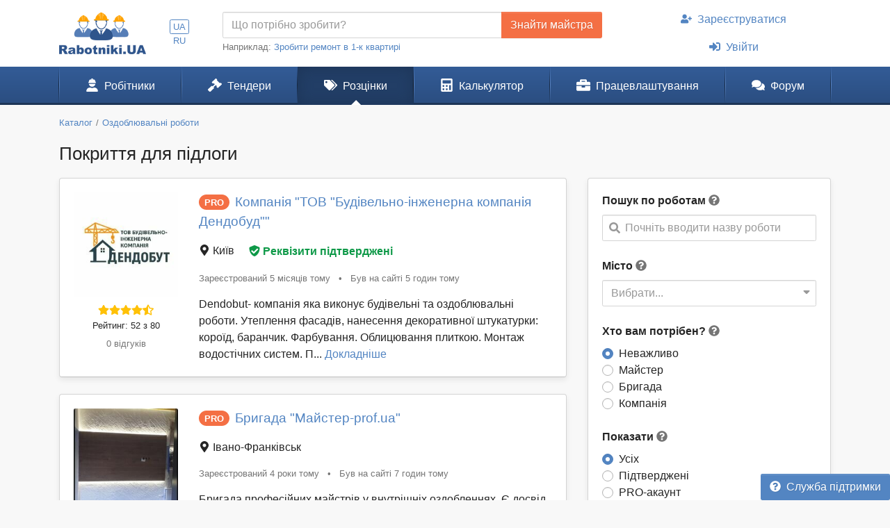

--- FILE ---
content_type: text/html; charset=UTF-8
request_url: https://www.rabotniki.ua/uk/napolnye-pokrytiya?page=3
body_size: 17467
content:
<!DOCTYPE html>
<html lang="uk">
<head>
<meta charset="UTF-8">
<meta http-equiv="X-UA-Compatible" content="IE=edge">
<meta name="viewport" content="width=device-width, initial-scale=1">
<title>ᐉ Підлогові роботи. Ціни 2026 на ремонт підлоги і укладання підлогових покриттів - Сторінка 3</title>
<meta name="description" content="Всі роботи з поверхнею підлоги ⏩ ️Ремонт підлоги, укладання будь-якого типу підлогових покриттів від майстрів на сайті rabotniki.ua ⏩ ️відмінні відгуки, реальні рейтинги, фото робіт, прайси - Сторінка 3">
<meta name="keywords" content="професійне укладання підлогових покриттів, укладання підлогового покриття ціна, робота з укладання підлогових покриттів, ремонт підлоги">
<meta property="og:title" content="ᐉ Підлогові роботи. Ціни 2026 на ремонт підлоги і укладання підлогових покриттів - Сторінка 3">
<meta property="og:description" content="Всі роботи з поверхнею підлоги ⏩ ️Ремонт підлоги, укладання будь-якого типу підлогових покриттів від майстрів на сайті rabotniki.ua ⏩ ️відмінні відгуки, реальні рейтинги, фото робіт, прайси - Сторінка 3">
<meta property="og:image" content="https://www.rabotniki.ua/img/og-image.jpg">
<meta property="og:image:width" content="188">
<meta property="og:image:height" content="90">
<meta property="og:url" content="https://www.rabotniki.ua/uk/napolnye-pokrytiya">
<meta property="og:type" content="website">
<meta property="og:site_name" content="Rabotniki.UA">
<meta name="theme-color" content="#ffffff">

<link href="https://www.rabotniki.ua/uk/napolnye-pokrytiya?page=2" rel="prev">
<link href="https://www.rabotniki.ua/uk/napolnye-pokrytiya?page=4" rel="next">
<link href="https://www.rabotniki.ua/napolnye-pokrytiya?page=3" rel="alternate" hreflang="ru">
<link href="https://www.rabotniki.ua/uk/napolnye-pokrytiya?page=3" rel="alternate" hreflang="uk">
<link href="https://www.rabotniki.ua/img/icons/192.png" rel="apple-touch-icon">
<link href="/rabotniki.webmanifest" rel="manifest">
<link href="/css/site.css?v=1632314227" rel="stylesheet">
<style>.spinner-input {
  display: none;
  float: left;
  width: 1rem;
  height: 1rem;
  border-width: .2em;
  margin: 10px 5px 0 10px;
  color: #999;
}</style>
<script>function matchStart(params, data){if($.trim(params.term)==='')return data;if(typeof data.children==='undefined')return null;var filteredChildren=[];$.each(data.children,function(idx,child){if(child.text.toUpperCase().indexOf(params.term.toUpperCase())===0)filteredChildren.push(child);});if(filteredChildren.length){var modifiedData=$.extend({},data,true);modifiedData.children=filteredChildren;return modifiedData;}return null;}
if ('serviceWorker' in navigator) {
    navigator.serviceWorker.register('/service-worker.js').then(function(r){ r.update(); });
}
window.addEventListener('beforeinstallprompt', function(e) {
    e.preventDefault();
    return false;
});</script></head>
<body id="body" class="bg-ultra-light">
<div id="load" class="lds-ring d-lg-none"><div></div><div></div><div></div><div></div></div>
<header class="bg-white">
    <div class="container">
                <div class="row align-items-center d-none d-lg-flex">
            <div class="col-auto py-3 pr-0">
                <a href="/uk/"><img src="/img/rabotniki.png" width="125" height="60" alt="Rabotniki.UA"></a>            </div>
            <div class="col-1 text-center p-0">
                <ul class="nav-lang nav-pills my-2 nav" style="display: inline-block;"><li class="nav-item"><a class="px-1 py-0 active nav-link" href="/uk/napolnye-pokrytiya?page=3" rel="nofollow" hreflang="uk">UA</a></li>
<li class="nav-item"><a class="px-1 py-0  nav-link" href="/napolnye-pokrytiya?page=3" rel="nofollow" hreflang="ru">RU</a></li></ul>            </div>
                        <div class="col">
                <form action="/uk/tender/create#tender" method="post">                <div class="input-group">
                    <input id="need" name="need" type="text" class="form-control" placeholder="Що потрібно зробити?">
                    <div class="input-group-append">
                        <button class="btn btn-secondary" type="submit" onclick="gtag('event', 'Найти мастера в шапке', {'event_category':'Клик на кнопку'})">Знайти майстра</button>
                    </div>
                </div>
                </form>                <small class="text-muted">
                    Наприклад: <a href="#" onclick="$('#need').val($(this).text()).focus(); return false;">Зробити ремонт в 1-к квартирі</a>
                </small>
            </div>
            <div class="col-auto">
                                    <ul class="my-2 flex-column nav" style="width: 280px; margin-left: 1.2rem;"><li class="nav-item text-center"><a class="nav-link" href="/uk/signup"><svg class="mr-2 i is-user-plus"><use xlink:href="#s-user-plus" /></use></svg>Зареєструватися</a></li>
<li class="nav-item text-center"><a class="nav-link" href="/uk/login"><svg class="mr-2 i is-sign-in-alt"><use xlink:href="#s-sign-in-alt" /></use></svg>Увійти</a></li></ul>                            </div>
                    </div>
    </div>
</header><nav id="menu" class="navbar-main navbar-expand-lg  navbar">
<div class="container">
<a class="navbar-brand" href="/uk/">Rabotniki.UA</a>
<button type="button" class="navbar-toggler" data-toggle="offcanvas" aria-label="Toggle navigation"><svg class="i ir-bars"><use xlink:href="#r-bars" /></use></svg><small class="new-message badge badge-danger badge-pill position-absolute ml-n1 mt-n2 hidden" style="font-size: 60%;">0</small></button><div class="navbar-content"><a class="btn btn-lg text-white" name="Увійти" href="/uk/login" rel="nofollow"><svg class="i is-sign-in-alt"><use xlink:href="#s-sign-in-alt" /></use></svg></a></div>
<div id="menu-collapse" class="offcanvas-collapse  navbar-collapse">
<div class="d-lg-none"><div class="header-menu px-3 pt-3 pb-2 mb-2"><div class="mt-1 mb-2"><a class="h3 font-weight-bold" href="/uk/">Rabotniki.UA</a></div><a href="/uk/signup">Реєстрація</a> | <a href="/uk/login">Увійти</a></div><ul class="nav"><li class="nav-item"><a class="text-secondary nav-link" href="/uk/tender/create"><svg class="mr-3 mr-lg-2 i il-plus"><use xlink:href="#l-plus" /></use></svg>Створити тендер</a></li></ul></div><ul class="nav"><li class="nav-item"><a class="nav-link" href="/uk/catalog"><svg class="mr-3 mr-lg-2 i is-user-hard-hat"><use xlink:href="#s-user-hard-hat" /></use></svg>Робітники</a></li>
<li class="nav-item"><a class="nav-link" href="/uk/tenders"><svg class="mr-3 mr-lg-2 i is-gavel"><use xlink:href="#s-gavel" /></use></svg>Тендери</a></li>
<li class="nav-item"><a class="nav-link active" href="/uk/price"><svg class="mr-3 mr-lg-2 i is-tags"><use xlink:href="#s-tags" /></use></svg>Розцінки</a></li>
<li class="nav-item"><a class="nav-link" href="/uk/calculator"><svg class="mr-3 mr-lg-2 i is-calculator"><use xlink:href="#s-calculator" /></use></svg>Калькулятор</a></li>
<li class="dropdown nav-item"><a class="nav-link dropdown-toggle" href="/uk/rabota" data-toggle="dropdown"><svg class="mr-3 mr-lg-2 i is-briefcase"><use xlink:href="#s-briefcase" /></use></svg>Працевлаштування</a><div class="dropdown-menu"><a class="dropdown-item" href="/uk/rabota"><svg class="mr-3 mr-lg-2 i is-briefcase"><use xlink:href="#s-briefcase" /></use></svg>Вакансії</a>
<div class="dropdown-divider"></div>
<a class="dropdown-item" href="/uk/resume"><svg class="mr-3 mr-lg-2 i is-user"><use xlink:href="#s-user" /></use></svg>Резюме</a></div></li>
<li class="nav-item"><a class="nav-link" href="https://www.rabotniki.ua/forum/"><svg class="mr-3 mr-lg-2 i is-comments"><use xlink:href="#s-comments" /></use></svg>Форум</a></li></ul><hr class="my-2"><div class="d-lg-none middle"><ul class="nav"><li class="nav-item"><a class="nav-link py-2" href="https://www.materialy.com.ua/" rel="noopener" target="_blank"><svg class="mr-2 i is-external-link"><use xlink:href="#s-external-link" /></use></svg>Тендери на матеріали</a></li>
<li class="nav-item"><a class="nav-link py-2" href="https://www.materialy.com.ua/sale" rel="noopener" target="_blank"><svg class="mr-2 i is-external-link"><use xlink:href="#s-external-link" /></use></svg>Залишки після ремонту</a></li></ul></div><hr class="my-2"><div class="d-lg-none middle"><ul class="nav"><li class="nav-item"><a class="nav-link py-1 text-muted" href="/uk/faq">Служба підтримки</a></li></ul></div><hr class="my-2"><div class="d-lg-none text-center pt-3 pb-4"><a href="/"><img src="/img/rabotniki.png" alt="" style="width: 104px; height: 50px;"></a></div><ul class="nav-lang d-block d-lg-none text-center nav"><li class="d-inline-block"><a class="d-inline-block active nav-link" href="/uk/napolnye-pokrytiya?page=3" rel="nofollow" hreflang="uk">UA</a></li>
<li class="d-inline-block"><a class="d-inline-block  nav-link" href="/napolnye-pokrytiya?page=3" rel="nofollow" hreflang="ru">RU</a></li></ul></div>
</div>
</nav><div class="container pt-3 mb-5">
    <ol class="mb-3 breadcrumb" itemscope itemtype="http://schema.org/BreadcrumbList"><li class="breadcrumb-item" itemprop="itemListElement" itemscope itemtype="http://schema.org/ListItem"><a href="/uk/catalog" itemprop="item"><span itemprop="name">Каталог</span></a><meta itemprop="position" content="2"></li><li class="breadcrumb-item" itemprop="itemListElement" itemscope itemtype="http://schema.org/ListItem"><a href="/uk/otdelochnye-raboty?swap=1" itemprop="item"><span itemprop="name">Оздоблювальні роботи</span></a><meta itemprop="position" content="3"></li></ol>    <h1 class="mb-3 text-center text-md-left">Покриття для підлоги</h1>

<div class="row d-lg-block">
    <div class="col-lg-4 float-lg-right">
        
        <div class="row d-lg-none mb-4">
    <div class="col pr-2">
        <button type="button" class="btn btn-primary btn-block open-filter"><svg class="mr-1 pt-1 i is-filter"><use xlink:href="#s-filter" /></use></svg>Фільтр</button>    </div>
    <div class="col-auto pl-2">
        <a class="btn btn-secondary btn-block" href="/uk/tender/create"><svg class="mr-1 i ir-plus"><use xlink:href="#r-plus" /></use></svg>Створити тендер</a>    </div>
</div>

<div class="collapse filter-collapse d-lg-block">
    <div class="card mb-4 mb-lg-3 shadow-sm">
        <div class="card-body">
            <form class="mb-4">
                                    <label>Пошук по роботам</label> <svg class="text-muted i is-question-circle" title="Пошук по всіх позиціях прайс-листа. Якщо ви не можете знайти потрібні вам роботи, напишіть їх іншими словами."  data-toggle="tooltip"><use xlink:href="#s-question-circle" /></use></svg>                    <div id="priceAutocomplete" class="autocomplete search" onclick="gtag(&#039;event&#039;, &#039;Поиск в расценках&#039;, {&#039;event_category&#039;:&#039;Поиск&#039;,&#039;event_label&#039;:&#039;Сбоку&#039;})" data-url="/uk/price/autocomplete"><svg class="i is-search"><use xlink:href="#s-search" /></use></svg><span class="spinner-border spinner-input"></span><div class="form-control"><div class="placeholder">Почніть вводити назву роботи</div></div></div>                            </form>
            <div class="mb-4">
                <form method="post">
<input type="hidden" name="_method">                <label>Місто</label> <svg class="text-muted i is-question-circle" title="Спочатку будуть відображені будівельники і розцінки з обраного міста, а потім будівельники з інших регіонів."  data-toggle="tooltip"><use xlink:href="#s-question-circle" /></use></svg>                <div id="filterCity" class="filter-city"><svg class="i is-sort-down"><use xlink:href="#s-sort-down" /></use></svg><span class="spinner-border spinner-input"></span><div class="form-control"><div>Вибрати...</div></div></div>                </form>            </div>
            <form action="/uk/napolnye-pokrytiya?page=3" method="post">
            <div class="mb-4 field-usersearch-type">
<label>Хто вам потрібен? <svg class="text-muted i is-question-circle" title="Рекомендуємо спочатку робити пошук по всім будівельникам, а потім при необхідності звужувати пошук."  data-toggle="tooltip"><use xlink:href="#s-question-circle" /></use></svg></label>
<input type="hidden" name="UserSearch[type]" value=""><div id="usersearch-type" role="radiogroup"><div class="custom-control custom-radio">
<input type="radio" id="i0" class="custom-control-input" name="UserSearch[type]" value="0" checked>
<label class="custom-control-label" for="i0">Неважливо</label>
</div>

<div class="custom-control custom-radio">
<input type="radio" id="i1" class="custom-control-input" name="UserSearch[type]" value="5">
<label class="custom-control-label" for="i1">Майстер</label>
</div>

<div class="custom-control custom-radio">
<input type="radio" id="i2" class="custom-control-input" name="UserSearch[type]" value="6">
<label class="custom-control-label" for="i2">Бригада</label>
</div>

<div class="custom-control custom-radio">
<input type="radio" id="i3" class="custom-control-input" name="UserSearch[type]" value="7">
<label class="custom-control-label" for="i3">Компанія</label>
<div class="invalid-feedback"></div>
</div>
</div>

</div>
            <div class="field-usersearch-show">
<label>Показати <svg class="text-muted i is-question-circle" title="Підтверджені акаунти - надали для перевірки свої документи. PRO акаунти - це активні користувачі сайту."  data-toggle="tooltip"><use xlink:href="#s-question-circle" /></use></svg></label>
<input type="hidden" name="UserSearch[show]" value=""><div id="usersearch-show" role="radiogroup"><div class="custom-control custom-radio">
<input type="radio" id="i4" class="custom-control-input" name="UserSearch[show]" value="0" checked>
<label class="custom-control-label" for="i4">Усіх</label>
</div>

<div class="custom-control custom-radio">
<input type="radio" id="i5" class="custom-control-input" name="UserSearch[show]" value="1">
<label class="custom-control-label" for="i5">Підтверджені</label>
</div>

<div class="custom-control custom-radio">
<input type="radio" id="i6" class="custom-control-input" name="UserSearch[show]" value="2">
<label class="custom-control-label" for="i6">PRO-акаунт</label>
</div>

<div class="custom-control custom-radio">
<input type="radio" id="i7" class="custom-control-input" name="UserSearch[show]" value="3">
<label class="custom-control-label" for="i7">Підтверджені та PRO</label>
<div class="invalid-feedback"></div>
</div>
</div>

</div>
            
            </form>        </div>
    </div>
</div>
    </div>
    <div class="col-lg-8 order-lg-first float-lg-left">
        <div class="row">
            <div class="col-12">
                                                            <div class="card mb-4 shadow-sm">
                            <div class="card-header bg-primary h4">
                                Види робіт та діапазон цін                            </div>
                            <ul class="list-group list-group-flush"><li class="list-group-item py-2 px-3">
    <div class="row align-items-center flex-nowrap">
                    <div class="col-auto pr-0 d-none d-md-inline-block">
                <img src="/img/folder.png" width="38" height="29" alt="">            </div>
            <div class="col col-sm pr-0 position-static">
                <a class="stretched-link" href="/uk/price/ukladka-laminata-price">Укладання ламінату</a>                <div class="small">
                    <span class="text-nowrap mr-3">Всього пропозицій: <b>308</b></span>
                    <span class="text-nowrap">Діапазон цін: <b>140 - 300</b> <span class="d-none d-sm-inline">грн/м²</span></span>
                </div>
            </div>
            <div class="col-3 col-sm-auto text-right mt-1 pl-2">
                <div class="small text-muted">Середня ціна</div>
                <b class="d-block d-sm-inline">236</b>
                <small class="text-nowrap">грн/м²</small>
            </div>
            </div>
</li><li class="list-group-item py-2 px-3">
    <div class="row align-items-center flex-nowrap">
                    <div class="col-auto pr-0 d-none d-md-inline-block">
                <img src="/img/folder.png" width="38" height="29" alt="">            </div>
            <div class="col col-sm pr-0 position-static">
                <a class="stretched-link" href="/uk/price/ukladka-linoleuma-ili-kovrovogo-pokrytiya-bez-kleya">Укладання лінолеуму або килимового покриття без клею</a>                <div class="small">
                    <span class="text-nowrap mr-3">Всього пропозицій: <b>235</b></span>
                    <span class="text-nowrap">Діапазон цін: <b>100 - 220</b> <span class="d-none d-sm-inline">грн/м²</span></span>
                </div>
            </div>
            <div class="col-3 col-sm-auto text-right mt-1 pl-2">
                <div class="small text-muted">Середня ціна</div>
                <b class="d-block d-sm-inline">162</b>
                <small class="text-nowrap">грн/м²</small>
            </div>
            </div>
</li><li class="list-group-item py-2 px-3">
    <div class="row align-items-center flex-nowrap">
                    <div class="col-auto pr-0 d-none d-md-inline-block">
                <img src="/img/folder.png" width="38" height="29" alt="">            </div>
            <div class="col col-sm pr-0 position-static">
                <a class="stretched-link" href="/uk/price/ukladka-parketnoy-doski-na-pol-kley">Укладання паркетної дошки на підлогу (клей)</a>                <div class="small">
                    <span class="text-nowrap mr-3">Всього пропозицій: <b>150</b></span>
                    <span class="text-nowrap">Діапазон цін: <b>250 - 600</b> <span class="d-none d-sm-inline">грн/м²</span></span>
                </div>
            </div>
            <div class="col-3 col-sm-auto text-right mt-1 pl-2">
                <div class="small text-muted">Середня ціна</div>
                <b class="d-block d-sm-inline">414</b>
                <small class="text-nowrap">грн/м²</small>
            </div>
            </div>
</li><li class="list-group-item py-2 px-3">
    <div class="row align-items-center flex-nowrap">
                    <div class="col-auto pr-0 d-none d-md-inline-block">
                <img src="/img/folder.png" width="38" height="29" alt="">            </div>
            <div class="col col-sm pr-0 position-static">
                <a class="stretched-link" href="/uk/price/ukladka-trehsloynoy-parketnoy-doski-na-pol">Укладання тришарової паркетної дошки на підлогу</a>                <div class="small">
                    <span class="text-nowrap mr-3">Всього пропозицій: <b>116</b></span>
                    <span class="text-nowrap">Діапазон цін: <b>250 - 600</b> <span class="d-none d-sm-inline">грн/м²</span></span>
                </div>
            </div>
            <div class="col-3 col-sm-auto text-right mt-1 pl-2">
                <div class="small text-muted">Середня ціна</div>
                <b class="d-block d-sm-inline">435</b>
                <small class="text-nowrap">грн/м²</small>
            </div>
            </div>
</li><li class="list-group-item py-2 px-3">
    <div class="row align-items-center flex-nowrap">
                    <div class="col-auto pr-0 d-none d-md-inline-block">
                <img src="/img/folder.png" width="38" height="29" alt="">            </div>
            <div class="col col-sm pr-0 position-static">
                <a class="stretched-link" href="/uk/price/ustanovka-plastikovyh-plintusov">Установка пластикових плінтусів</a>                <div class="small">
                    <span class="text-nowrap mr-3">Всього пропозицій: <b>271</b></span>
                    <span class="text-nowrap">Діапазон цін: <b>65 - 170</b> <span class="d-none d-sm-inline">грн/м.пог.</span></span>
                </div>
            </div>
            <div class="col-3 col-sm-auto text-right mt-1 pl-2">
                <div class="small text-muted">Середня ціна</div>
                <b class="d-block d-sm-inline">112</b>
                <small class="text-nowrap">грн/м.пог.</small>
            </div>
            </div>
</li><li class="list-group-item py-2 px-3">
    <div class="row align-items-center flex-nowrap">
                    <div class="col-auto pr-0 d-none d-md-inline-block">
                <img src="/img/folder.png" width="38" height="29" alt="">            </div>
            <div class="col col-sm pr-0 position-static">
                <a class="stretched-link" href="/uk/price/montazh-mdf-plintusov">Монтаж МДФ плінтусів</a>                <div class="small">
                    <span class="text-nowrap mr-3">Всього пропозицій: <b>218</b></span>
                    <span class="text-nowrap">Діапазон цін: <b>110 - 320</b> <span class="d-none d-sm-inline">грн/м.пог.</span></span>
                </div>
            </div>
            <div class="col-3 col-sm-auto text-right mt-1 pl-2">
                <div class="small text-muted">Середня ціна</div>
                <b class="d-block d-sm-inline">210</b>
                <small class="text-nowrap">грн/м.пог.</small>
            </div>
            </div>
</li><li class="list-group-item py-2 px-3">
    <div class="row align-items-center flex-nowrap">
                    <div class="col-auto pr-0 d-none d-md-inline-block">
                <img src="/img/folder.png" width="38" height="29" alt="">            </div>
            <div class="col col-sm pr-0 position-static">
                <a class="stretched-link" href="/uk/price/montazh-derevyannogo-plintusa">Монтаж дерев'яного плінтуса</a>                <div class="small">
                    <span class="text-nowrap mr-3">Всього пропозицій: <b>181</b></span>
                    <span class="text-nowrap">Діапазон цін: <b>110 - 280</b> <span class="d-none d-sm-inline">грн/м.пог.</span></span>
                </div>
            </div>
            <div class="col-3 col-sm-auto text-right mt-1 pl-2">
                <div class="small text-muted">Середня ціна</div>
                <b class="d-block d-sm-inline">191</b>
                <small class="text-nowrap">грн/м.пог.</small>
            </div>
            </div>
</li><li class="list-group-item py-2 px-3">
    <div class="row align-items-center flex-nowrap">
                    <div class="col-auto pr-0 d-none d-md-inline-block">
                <img src="/img/folder.png" width="38" height="29" alt="">            </div>
            <div class="col col-sm pr-0 position-static">
                <a class="stretched-link" href="/uk/price/ukladka-fanery-na-pol">Укладання фанери на підлогу</a>                <div class="small">
                    <span class="text-nowrap mr-3">Всього пропозицій: <b>180</b></span>
                    <span class="text-nowrap">Діапазон цін: <b>100 - 300</b> <span class="d-none d-sm-inline">грн/м²</span></span>
                </div>
            </div>
            <div class="col-3 col-sm-auto text-right mt-1 pl-2">
                <div class="small text-muted">Середня ціна</div>
                <b class="d-block d-sm-inline">174</b>
                <small class="text-nowrap">грн/м²</small>
            </div>
            </div>
</li><li class="list-group-item py-2 px-3">
    <div class="row align-items-center flex-nowrap">
                    <div class="col-auto pr-0 d-none d-md-inline-block">
                <img src="/img/folder.png" width="38" height="29" alt="">            </div>
            <div class="col col-sm pr-0 position-static">
                <a class="stretched-link" href="/uk/price/ustroystvo-pola-iz-laminirovannogo-parketa">Влаштування підлоги з ламінованого паркету</a>                <div class="small">
                    <span class="text-nowrap mr-3">Всього пропозицій: <b>106</b></span>
                    <span class="text-nowrap">Діапазон цін: <b>200 - 500</b> <span class="d-none d-sm-inline">грн/м²</span></span>
                </div>
            </div>
            <div class="col-3 col-sm-auto text-right mt-1 pl-2">
                <div class="small text-muted">Середня ціна</div>
                <b class="d-block d-sm-inline">344</b>
                <small class="text-nowrap">грн/м²</small>
            </div>
            </div>
</li><li class="list-group-item py-2 px-3">
    <div class="row align-items-center flex-nowrap">
                    <div class="col-auto pr-0 d-none d-md-inline-block">
                <img src="/img/folder.png" width="38" height="29" alt="">            </div>
            <div class="col col-sm pr-0 position-static">
                <a class="stretched-link" href="/uk/price/montazh-perehodnoy-planki-pryamoy">Монтаж перехідної планки прямий</a>                <div class="small">
                    <span class="text-nowrap mr-3">Всього пропозицій: <b>176</b></span>
                    <span class="text-nowrap">Діапазон цін: <b>100 - 250</b> <span class="d-none d-sm-inline">грн/м.пог.</span></span>
                </div>
            </div>
            <div class="col-3 col-sm-auto text-right mt-1 pl-2">
                <div class="small text-muted">Середня ціна</div>
                <b class="d-block d-sm-inline">174</b>
                <small class="text-nowrap">грн/м.пог.</small>
            </div>
            </div>
</li><li class="list-group-item py-2 px-3">
    <div class="row align-items-center flex-nowrap">
                    <div class="col-auto pr-0 d-none d-md-inline-block">
                <img src="/img/folder.png" width="38" height="29" alt="">            </div>
            <div class="col col-sm pr-0 position-static">
                <a class="stretched-link" href="/uk/price/montazh-perehodnoy-radiusnoy-planki">Монтаж перехідної радіусної планки</a>                <div class="small">
                    <span class="text-nowrap mr-3">Всього пропозицій: <b>120</b></span>
                    <span class="text-nowrap">Діапазон цін: <b>150 - 305</b> <span class="d-none d-sm-inline">грн/м.пог.</span></span>
                </div>
            </div>
            <div class="col-3 col-sm-auto text-right mt-1 pl-2">
                <div class="small text-muted">Середня ціна</div>
                <b class="d-block d-sm-inline">233</b>
                <small class="text-nowrap">грн/м.пог.</small>
            </div>
            </div>
</li><li class="list-group-item py-2 px-3">
    <div class="row align-items-center flex-nowrap">
                    <div class="col-auto pr-0 d-none d-md-inline-block">
                <img src="/img/folder.png" width="38" height="29" alt="">            </div>
            <div class="col col-sm pr-0 position-static">
                <a class="stretched-link" href="/uk/price/ustanovka-ogranichitelya-dveri">Установка обмежувача двері</a>                <div class="small">
                    <span class="text-nowrap mr-3">Всього пропозицій: <b>178</b></span>
                    <span class="text-nowrap">Діапазон цін: <b>95 - 220</b> <span class="d-none d-sm-inline">грн/шт.</span></span>
                </div>
            </div>
            <div class="col-3 col-sm-auto text-right mt-1 pl-2">
                <div class="small text-muted">Середня ціна</div>
                <b class="d-block d-sm-inline">159</b>
                <small class="text-nowrap">грн/шт.</small>
            </div>
            </div>
</li><li class="list-group-item py-2 px-3">
    <div class="row align-items-center flex-nowrap">
                    <div class="col-auto pr-0 d-none d-md-inline-block">
                <img src="/img/folder.png" width="38" height="29" alt="">            </div>
            <div class="col col-sm pr-0 position-static">
                <a class="stretched-link" href="/uk/price/tsiklevanie-parketa-pokrytie-lakom">Циклювання паркету + покриття лаком</a>                <div class="small">
                    <span class="text-nowrap mr-3">Всього пропозицій: <b>66</b></span>
                    <span class="text-nowrap">Діапазон цін: <b>400 - 920</b> <span class="d-none d-sm-inline">грн/м²</span></span>
                </div>
            </div>
            <div class="col-3 col-sm-auto text-right mt-1 pl-2">
                <div class="small text-muted">Середня ціна</div>
                <b class="d-block d-sm-inline">683</b>
                <small class="text-nowrap">грн/м²</small>
            </div>
            </div>
</li><li class="list-group-item py-2 px-3">
    <div class="row align-items-center flex-nowrap">
                    <div class="col-auto pr-0 d-none d-md-inline-block">
                <img src="/img/folder.png" width="38" height="29" alt="">            </div>
            <div class="col col-sm pr-0 position-static">
                <a class="stretched-link" href="/uk/price/montazh-derevyannogo-pola-so-shpuntom">Монтаж дерев'яної підлоги зі шпунтом</a>                <div class="small">
                    <span class="text-nowrap mr-3">Всього пропозицій: <b>88</b></span>
                    <span class="text-nowrap">Діапазон цін: <b>300 - 650</b> <span class="d-none d-sm-inline">грн/м²</span></span>
                </div>
            </div>
            <div class="col-3 col-sm-auto text-right mt-1 pl-2">
                <div class="small text-muted">Середня ціна</div>
                <b class="d-block d-sm-inline">433</b>
                <small class="text-nowrap">грн/м²</small>
            </div>
            </div>
</li><li class="list-group-item py-2 px-3">
    <div class="row align-items-center flex-nowrap">
                    <div class="col-auto pr-0 d-none d-md-inline-block">
                <img src="/img/folder.png" width="38" height="29" alt="">            </div>
            <div class="col col-sm pr-0 position-static">
                <a class="stretched-link" href="/uk/price/brashirovka-parketa">Брашіровка паркету</a>                <div class="small">
                    <span class="text-nowrap mr-3">Всього пропозицій: <b>56</b></span>
                    <span class="text-nowrap">Діапазон цін: <b>180 - 280</b> <span class="d-none d-sm-inline">грн/м²</span></span>
                </div>
            </div>
            <div class="col-3 col-sm-auto text-right mt-1 pl-2">
                <div class="small text-muted">Середня ціна</div>
                <b class="d-block d-sm-inline">244</b>
                <small class="text-nowrap">грн/м²</small>
            </div>
            </div>
</li><li class="list-group-item py-2 px-3">
    <div class="row align-items-center flex-nowrap">
                    <div class="col-auto pr-0 d-none d-md-inline-block">
                <img src="/img/folder.png" width="38" height="29" alt="">            </div>
            <div class="col col-sm pr-0 position-static">
                <a class="stretched-link" href="/uk/price/hudozhestvennyy-parket">Художній паркет</a>                <div class="small">
                    <span class="text-nowrap mr-3">Всього пропозицій: <b>58</b></span>
                    <span class="text-nowrap">Діапазон цін: <b>710 - 1300</b> <span class="d-none d-sm-inline">грн/м²</span></span>
                </div>
            </div>
            <div class="col-3 col-sm-auto text-right mt-1 pl-2">
                <div class="small text-muted">Середня ціна</div>
                <b class="d-block d-sm-inline">1026</b>
                <small class="text-nowrap">грн/м²</small>
            </div>
            </div>
</li><li class="list-group-item py-2 px-3">
    <div class="row align-items-center flex-nowrap">
                    <div class="col-auto pr-0 d-none d-md-inline-block">
                <img src="/img/folder.png" width="38" height="29" alt="">            </div>
            <div class="col col-sm pr-0 position-static">
                <a class="stretched-link" href="/uk/price/montazh-plintusa-iz-poliuretana">Монтаж плінтуса з поліуретану</a>                <div class="small">
                    <span class="text-nowrap mr-3">Всього пропозицій: <b>123</b></span>
                    <span class="text-nowrap">Діапазон цін: <b>120 - 300</b> <span class="d-none d-sm-inline">грн/м.пог.</span></span>
                </div>
            </div>
            <div class="col-3 col-sm-auto text-right mt-1 pl-2">
                <div class="small text-muted">Середня ціна</div>
                <b class="d-block d-sm-inline">209</b>
                <small class="text-nowrap">грн/м.пог.</small>
            </div>
            </div>
</li><li class="list-group-item py-2 px-3">
    <div class="row align-items-center flex-nowrap">
                    <div class="col-auto pr-0 d-none d-md-inline-block">
                <img src="/img/folder.png" width="38" height="29" alt="">            </div>
            <div class="col col-sm pr-0 position-static">
                <a class="stretched-link" href="/uk/price/ukladka-chernovogo-pola-iz-fanery-ili-osb">Укладання чорнової підлоги з фанери або OSB</a>                <div class="small">
                    <span class="text-nowrap mr-3">Всього пропозицій: <b>156</b></span>
                    <span class="text-nowrap">Діапазон цін: <b>120 - 250</b> <span class="d-none d-sm-inline">грн/м²</span></span>
                </div>
            </div>
            <div class="col-3 col-sm-auto text-right mt-1 pl-2">
                <div class="small text-muted">Середня ціна</div>
                <b class="d-block d-sm-inline">181</b>
                <small class="text-nowrap">грн/м²</small>
            </div>
            </div>
</li><li class="list-group-item py-2 px-3">
    <div class="row align-items-center flex-nowrap">
                    <div class="col-auto pr-0 d-none d-md-inline-block">
                <img src="/img/folder.png" width="38" height="29" alt="">            </div>
            <div class="col col-sm pr-0 position-static">
                <a class="stretched-link" href="/uk/price/ochistka-pola-ot-pyli-musora">Очищення підлоги від пилу і сміття</a>                <div class="small">
                    <span class="text-nowrap mr-3">Всього пропозицій: <b>151</b></span>
                    <span class="text-nowrap">Діапазон цін: <b>30 - 70</b> <span class="d-none d-sm-inline">грн/м²</span></span>
                </div>
            </div>
            <div class="col-3 col-sm-auto text-right mt-1 pl-2">
                <div class="small text-muted">Середня ціна</div>
                <b class="d-block d-sm-inline">49</b>
                <small class="text-nowrap">грн/м²</small>
            </div>
            </div>
</li><li class="list-group-item py-2 px-3">
    <div class="row align-items-center flex-nowrap">
                    <div class="col-auto pr-0 d-none d-md-inline-block">
                <img src="/img/folder.png" width="38" height="29" alt="">            </div>
            <div class="col col-sm pr-0 position-static">
                <a class="stretched-link" href="/uk/price/ukladka-laminata-po-diagonali">Укладання ламінату по діагоналі</a>                <div class="small">
                    <span class="text-nowrap mr-3">Всього пропозицій: <b>181</b></span>
                    <span class="text-nowrap">Діапазон цін: <b>170 - 400</b> <span class="d-none d-sm-inline">грн/м²</span></span>
                </div>
            </div>
            <div class="col-3 col-sm-auto text-right mt-1 pl-2">
                <div class="small text-muted">Середня ціна</div>
                <b class="d-block d-sm-inline">289</b>
                <small class="text-nowrap">грн/м²</small>
            </div>
            </div>
</li><li class="list-group-item py-2 px-3">
    <div class="row align-items-center flex-nowrap">
                    <div class="col-auto pr-0 d-none d-md-inline-block">
                <img src="/img/folder.png" width="38" height="29" alt="">            </div>
            <div class="col col-sm pr-0 position-static">
                <a class="stretched-link" href="/uk/price/ustroystvo-vinilovoy-plitki-lg-decotile">Облаштування вінілової плитки «LG Decotile»</a>                <div class="small">
                    <span class="text-nowrap mr-3">Всього пропозицій: <b>112</b></span>
                    <span class="text-nowrap">Діапазон цін: <b>200 - 390</b> <span class="d-none d-sm-inline">грн/м²</span></span>
                </div>
            </div>
            <div class="col-3 col-sm-auto text-right mt-1 pl-2">
                <div class="small text-muted">Середня ціна</div>
                <b class="d-block d-sm-inline">311</b>
                <small class="text-nowrap">грн/м²</small>
            </div>
            </div>
</li><li class="list-group-item py-2 px-3">
    <div class="row align-items-center flex-nowrap">
                    <div class="col-auto pr-0 d-none d-md-inline-block">
                <img src="/img/folder.png" width="38" height="29" alt="">            </div>
            <div class="col col-sm pr-0 position-static">
                <a class="stretched-link" href="/uk/price/lakirovanie-parketa-sloya-shpaklevkoy-scheley">Лакування паркету (в 3 шари), з шпаклівкою щілин</a>                <div class="small">
                    <span class="text-nowrap mr-3">Всього пропозицій: <b>75</b></span>
                    <span class="text-nowrap">Діапазон цін: <b>260 - 560</b> <span class="d-none d-sm-inline">грн/м²</span></span>
                </div>
            </div>
            <div class="col-3 col-sm-auto text-right mt-1 pl-2">
                <div class="small text-muted">Середня ціна</div>
                <b class="d-block d-sm-inline">422</b>
                <small class="text-nowrap">грн/м²</small>
            </div>
            </div>
</li><li class="list-group-item py-2 px-3">
    <div class="row align-items-center flex-nowrap">
                    <div class="col-auto pr-0 d-none d-md-inline-block">
                <img src="/img/folder.png" width="38" height="29" alt="">            </div>
            <div class="col col-sm pr-0 position-static">
                <a class="stretched-link" href="/uk/price/ustroystvo-kommercheskogo-linoleuma-na-kley">Облаштування комерційного лінолеуму на клей</a>                <div class="small">
                    <span class="text-nowrap mr-3">Всього пропозицій: <b>91</b></span>
                    <span class="text-nowrap">Діапазон цін: <b>120 - 300</b> <span class="d-none d-sm-inline">грн/м²</span></span>
                </div>
            </div>
            <div class="col-3 col-sm-auto text-right mt-1 pl-2">
                <div class="small text-muted">Середня ціна</div>
                <b class="d-block d-sm-inline">220</b>
                <small class="text-nowrap">грн/м²</small>
            </div>
            </div>
</li><li class="list-group-item py-2 px-3">
    <div class="row align-items-center flex-nowrap">
                    <div class="col-auto pr-0 d-none d-md-inline-block">
                <img src="/img/folder.png" width="38" height="29" alt="">            </div>
            <div class="col col-sm pr-0 position-static">
                <a class="stretched-link" href="/uk/price/svarivaniya-shvov-kommercheskogo-linoleuma">Зварювання швів комерційного лінолеуму</a>                <div class="small">
                    <span class="text-nowrap mr-3">Всього пропозицій: <b>67</b></span>
                    <span class="text-nowrap">Діапазон цін: <b>75 - 150</b> <span class="d-none d-sm-inline">грн/м²</span></span>
                </div>
            </div>
            <div class="col-3 col-sm-auto text-right mt-1 pl-2">
                <div class="small text-muted">Середня ціна</div>
                <b class="d-block d-sm-inline">115</b>
                <small class="text-nowrap">грн/м²</small>
            </div>
            </div>
</li><li class="list-group-item py-2 px-3">
    <div class="row align-items-center flex-nowrap">
                    <div class="col-auto pr-0 d-none d-md-inline-block">
                <img src="/img/folder.png" width="38" height="29" alt="">            </div>
            <div class="col col-sm pr-0 position-static">
                <a class="stretched-link" href="/uk/price/pokraska-plintusa">Фарбування плінтуса</a>                <div class="small">
                    <span class="text-nowrap mr-3">Всього пропозицій: <b>111</b></span>
                    <span class="text-nowrap">Діапазон цін: <b>70 - 160</b> <span class="d-none d-sm-inline">грн/м.пог.</span></span>
                </div>
            </div>
            <div class="col-3 col-sm-auto text-right mt-1 pl-2">
                <div class="small text-muted">Середня ціна</div>
                <b class="d-block d-sm-inline">111</b>
                <small class="text-nowrap">грн/м.пог.</small>
            </div>
            </div>
</li><li class="list-group-item py-2 px-3">
    <div class="row align-items-center flex-nowrap">
                    <div class="col-auto pr-0 d-none d-md-inline-block">
                <img src="/img/folder.png" width="38" height="29" alt="">            </div>
            <div class="col col-sm pr-0 position-static">
                <a class="stretched-link" href="/uk/price/ustroystvo-derevyannyh-lag">Облаштування дерев'яних лаг</a>                <div class="small">
                    <span class="text-nowrap mr-3">Всього пропозицій: <b>107</b></span>
                    <span class="text-nowrap">Діапазон цін: <b>160 - 320</b> <span class="d-none d-sm-inline">грн/м²</span></span>
                </div>
            </div>
            <div class="col-3 col-sm-auto text-right mt-1 pl-2">
                <div class="small text-muted">Середня ціна</div>
                <b class="d-block d-sm-inline">239</b>
                <small class="text-nowrap">грн/м²</small>
            </div>
            </div>
</li><li class="list-group-item py-2 px-3">
    <div class="row align-items-center flex-nowrap">
                    <div class="col-auto pr-0 d-none d-md-inline-block">
                <img src="/img/folder.png" width="38" height="29" alt="">            </div>
            <div class="col col-sm pr-0 position-static">
                <a class="stretched-link" href="/uk/price/montazh-polovoy-doski">Монтаж підлогової дошки</a>                <div class="small">
                    <span class="text-nowrap mr-3">Всього пропозицій: <b>108</b></span>
                    <span class="text-nowrap">Діапазон цін: <b>200 - 400</b> <span class="d-none d-sm-inline">грн/м²</span></span>
                </div>
            </div>
            <div class="col-3 col-sm-auto text-right mt-1 pl-2">
                <div class="small text-muted">Середня ціна</div>
                <b class="d-block d-sm-inline">297</b>
                <small class="text-nowrap">грн/м²</small>
            </div>
            </div>
</li><li class="list-group-item py-2 px-3">
    <div class="row align-items-center flex-nowrap">
                    <div class="col-auto pr-0 d-none d-md-inline-block">
                <img src="/img/folder.png" width="38" height="29" alt="">            </div>
            <div class="col col-sm pr-0 position-static">
                <a class="stretched-link" href="/uk/price/ustroystvo-osb-ili-fanery-na-pol">Облаштування OSB або фанери на підлогу</a>                <div class="small">
                    <span class="text-nowrap mr-3">Всього пропозицій: <b>139</b></span>
                    <span class="text-nowrap">Діапазон цін: <b>120 - 250</b> <span class="d-none d-sm-inline">грн/м²</span></span>
                </div>
            </div>
            <div class="col-3 col-sm-auto text-right mt-1 pl-2">
                <div class="small text-muted">Середня ціна</div>
                <b class="d-block d-sm-inline">182</b>
                <small class="text-nowrap">грн/м²</small>
            </div>
            </div>
</li><li class="list-group-item py-2 px-3">
    <div class="row align-items-center flex-nowrap">
                    <div class="col-auto pr-0 d-none d-md-inline-block">
                <img src="/img/folder.png" width="38" height="29" alt="">            </div>
            <div class="col col-sm pr-0 position-static">
                <a class="stretched-link" href="/uk/price/okrashivanie-doschatyh-polov">Фарбування дощатих підлог</a>                <div class="small">
                    <span class="text-nowrap mr-3">Всього пропозицій: <b>94</b></span>
                    <span class="text-nowrap">Діапазон цін: <b>90 - 220</b> <span class="d-none d-sm-inline">грн/м²</span></span>
                </div>
            </div>
            <div class="col-3 col-sm-auto text-right mt-1 pl-2">
                <div class="small text-muted">Середня ціна</div>
                <b class="d-block d-sm-inline">145</b>
                <small class="text-nowrap">грн/м²</small>
            </div>
            </div>
</li><li class="list-group-item py-2 px-3">
    <div class="row align-items-center flex-nowrap">
                    <div class="col-auto pr-0 d-none d-md-inline-block">
                <img src="/img/folder.png" width="38" height="29" alt="">            </div>
            <div class="col col-sm pr-0 position-static">
                <a class="stretched-link" href="/uk/price/lakirovka-doschatogo-pola-so-shlefovkoy">Лакування дощатої підлоги (зі шлефовкой)</a>                <div class="small">
                    <span class="text-nowrap mr-3">Всього пропозицій: <b>68</b></span>
                    <span class="text-nowrap">Діапазон цін: <b>200 - 400</b> <span class="d-none d-sm-inline">грн/м²</span></span>
                </div>
            </div>
            <div class="col-3 col-sm-auto text-right mt-1 pl-2">
                <div class="small text-muted">Середня ціна</div>
                <b class="d-block d-sm-inline">298</b>
                <small class="text-nowrap">грн/м²</small>
            </div>
            </div>
</li><li class="list-group-item py-2 px-3">
    <div class="row align-items-center flex-nowrap">
                    <div class="col-auto pr-0 d-none d-md-inline-block">
                <img src="/img/folder.png" width="38" height="29" alt="">            </div>
            <div class="col col-sm pr-0 position-static">
                <a class="stretched-link" href="/uk/price/ukladka-linoleuma-ili-kovrovogo-pokrytiya-na-kley">Укладання лінолеуму або килимового покриття на клей</a>                <div class="small">
                    <span class="text-nowrap mr-3">Всього пропозицій: <b>110</b></span>
                    <span class="text-nowrap">Діапазон цін: <b>130 - 300</b> <span class="d-none d-sm-inline">грн/м²</span></span>
                </div>
            </div>
            <div class="col-3 col-sm-auto text-right mt-1 pl-2">
                <div class="small text-muted">Середня ціна</div>
                <b class="d-block d-sm-inline">225</b>
                <small class="text-nowrap">грн/м²</small>
            </div>
            </div>
</li><li class="list-group-item py-2 px-3">
    <div class="row align-items-center flex-nowrap">
                    <div class="col-auto pr-0 d-none d-md-inline-block">
                <img src="/img/folder.png" width="38" height="29" alt="">            </div>
            <div class="col col-sm pr-0 position-static">
                <a class="stretched-link" href="/uk/price/shpatlevka-shlifovka-fanery-na-polu">Шпаклівка, шліфування фанери на підлозі</a>                <div class="small">
                    <span class="text-nowrap mr-3">Всього пропозицій: <b>72</b></span>
                    <span class="text-nowrap">Діапазон цін: <b>140 - 300</b> <span class="d-none d-sm-inline">грн/м²</span></span>
                </div>
            </div>
            <div class="col-3 col-sm-auto text-right mt-1 pl-2">
                <div class="small text-muted">Середня ціна</div>
                <b class="d-block d-sm-inline">235</b>
                <small class="text-nowrap">грн/м²</small>
            </div>
            </div>
</li><li class="list-group-item py-2 px-3">
    <div class="row align-items-center flex-nowrap">
                    <div class="col-auto pr-0 d-none d-md-inline-block">
                <img src="/img/folder.png" width="38" height="29" alt="">            </div>
            <div class="col col-sm pr-0 position-static">
                <a class="stretched-link" href="/uk/price/montazh-plintusa-iz-alyuminiya">Монтаж плінтуса з алюмінію</a>                <div class="small">
                    <span class="text-nowrap mr-3">Всього пропозицій: <b>121</b></span>
                    <span class="text-nowrap">Діапазон цін: <b>200 - 370</b> <span class="d-none d-sm-inline">грн/м.пог.</span></span>
                </div>
            </div>
            <div class="col-3 col-sm-auto text-right mt-1 pl-2">
                <div class="small text-muted">Середня ціна</div>
                <b class="d-block d-sm-inline">291</b>
                <small class="text-nowrap">грн/м.пог.</small>
            </div>
            </div>
</li></ul>                        </div>
                                                        <div id="adsByGoogle2"></div>            </div>
            <div class="col-12 order-first">
                <h2 class="mb-3 hidden">Будівельники виконують покриття для підлоги</h2>
                                <div class="list-view mb-5">
<div data-key="214159"><div class="card card-hover mb-4 shadow-sm">
                    <div class="unlink" style="position: absolute; bottom: 0; right: 0;">
                    </div>
        <div class="card-body pb-1">
        <div class="row flex-md-nowrap overflow-hidden">
            <div class="text-center col-md-auto mb-1 mb-md-0">
                <img class="rounded" src="/image/logo/small/1219511.jpg" width="150" height="150" alt="Компанія ТОВ &quot;Будівельно-інженерна компанія Дендобуд&quot;">                <div class="text-warning mt-2 mb-n1"><svg class="i is-star"><use xlink:href="#s-star" /></use></svg><svg class="i is-star"><use xlink:href="#s-star" /></use></svg><svg class="i is-star"><use xlink:href="#s-star" /></use></svg><svg class="i is-star"><use xlink:href="#s-star" /></use></svg><svg class="i is-star-half-alt"><use xlink:href="#s-star-half-alt" /></use></svg></div>                <div class="my-1 small">
                    <a class="text-body unlink" href="#" data-modal="/uk/modal/rank-info">Рейтинг: 52 з 80</a>                </div>
                <div class="mb-2">
                    <a class="small text-muted unlink" href="/uk/214159#reviews" rel="nofollow">0 відгуків</a>                </div>
            </div>
            <div class="col text-center text-md-left position-static">
                <div>
                    <span class="icon-pro">PRO</span>                    <span class="h4 align-middle d-block d-md-inline mt-2 ml-1">
                                                <a class="stretched-link" href="/uk/214159">Компанія "ТОВ "Будівельно-інженерна компанія Дендобуд""</a>                    </span>
                </div>
                <div class="my-3">
                    <div class="pr-3 mb-3 mb-md-0 d-md-inline">
                        <svg class="i is-map-marker-alt"><use xlink:href="#s-map-marker-alt" /></use></svg> Київ                    </div>
                    <button class="btn btn-link text-success font-weight-bold p-0 unlink" data-modal="/uk/modal/verified?user=214159"><svg class="mr-1 i is-shield-check"><use xlink:href="#s-shield-check" /></use></svg>Реквізити підтверджені</button>                </div>
                <div class="text-muted small my-3">
                    <span class="text-nowrap d-block d-md-inline">Зареєстрований 5 місяців тому</span>
                    <span class="px-2 d-none d-md-inline">•</span>
                    <span class="text-nowrap">Був на сайті 5 годин тому</span>                </div>
                <div class="text-left mb-3">
                                                                Dendobut- компанія яка виконує будівельні та оздоблювальні роботи. Утеплення фасадів, нанесення декоративної штукатурки: короїд, баранчик. Фарбування. Облицювання плиткою. Монтаж водостічних систем. П... <a class="unlink" href="/uk/214159" rel="nofollow">Докладніше</a>                                    </div>
            </div>
        </div>
    </div>
</div>
</div>
<div data-key="119232"><div class="card card-hover mb-4 shadow-sm">
                    <div class="unlink" style="position: absolute; bottom: 0; right: 0;">
                    </div>
        <div class="card-body pb-1">
        <div class="row flex-md-nowrap overflow-hidden">
            <div class="text-center col-md-auto mb-1 mb-md-0">
                <img class="rounded" src="/image/userpic/small/1258359.jpg" width="150" height="150" alt="Бригада Майстер-prof.ua">                <div class="text-warning mt-2 mb-n1"><svg class="i is-star"><use xlink:href="#s-star" /></use></svg><svg class="i is-star"><use xlink:href="#s-star" /></use></svg><svg class="i is-star"><use xlink:href="#s-star" /></use></svg><svg class="i is-star"><use xlink:href="#s-star" /></use></svg><svg class="i is-star-half-alt"><use xlink:href="#s-star-half-alt" /></use></svg></div>                <div class="my-1 small">
                    <a class="text-body unlink" href="#" data-modal="/uk/modal/rank-info">Рейтинг: 51 з 80</a>                </div>
                <div class="mb-2">
                    <a class="small text-muted unlink" href="/uk/119232#reviews" rel="nofollow">0 відгуків</a>                </div>
            </div>
            <div class="col text-center text-md-left position-static">
                <div>
                    <span class="icon-pro">PRO</span>                    <span class="h4 align-middle d-block d-md-inline mt-2 ml-1">
                                                <a class="stretched-link" href="/uk/119232">Бригада "Майстер-prof.ua"</a>                    </span>
                </div>
                <div class="my-3">
                    <div class="pr-3 mb-3 mb-md-0 d-md-inline">
                        <svg class="i is-map-marker-alt"><use xlink:href="#s-map-marker-alt" /></use></svg> Івано-Франківськ                    </div>
                                    </div>
                <div class="text-muted small my-3">
                    <span class="text-nowrap d-block d-md-inline">Зареєстрований 4 роки тому</span>
                    <span class="px-2 d-none d-md-inline">•</span>
                    <span class="text-nowrap">Був на сайті 7 годин тому</span>                </div>
                <div class="text-left mb-3">
                                                                Бригада професійних майстрів у внутрішніх оздобленнях.
Є досвід роботи у Франції та Україні                                    </div>
            </div>
        </div>
    </div>
</div>
</div>
<div data-key="126507"><div class="card card-hover mb-4 shadow-sm">
                    <div class="unlink" style="position: absolute; bottom: 0; right: 0;">
                    </div>
        <div class="card-body pb-1">
        <div class="row flex-md-nowrap overflow-hidden">
            <div class="text-center col-md-auto mb-1 mb-md-0">
                <img class="rounded" src="/image/userpic/small/1200910.jpg" width="150" height="150" alt="Майстер Павло Шут">                <div class="text-warning mt-2 mb-n1"><svg class="i is-star"><use xlink:href="#s-star" /></use></svg><svg class="i is-star"><use xlink:href="#s-star" /></use></svg><svg class="i is-star"><use xlink:href="#s-star" /></use></svg><svg class="i is-star"><use xlink:href="#s-star" /></use></svg><svg class="i is-star-half-alt"><use xlink:href="#s-star-half-alt" /></use></svg></div>                <div class="my-1 small">
                    <a class="text-body unlink" href="#" data-modal="/uk/modal/rank-info">Рейтинг: 51 з 80</a>                </div>
                <div class="mb-2">
                    <a class="small text-muted unlink" href="/uk/126507#reviews" rel="nofollow">0 відгуків</a>                </div>
            </div>
            <div class="col text-center text-md-left position-static">
                <div>
                    <span class="icon-pro">PRO</span>                    <span class="h4 align-middle d-block d-md-inline mt-2 ml-1">
                                                <a class="stretched-link" href="/uk/126507">Майстер "Павло Шут"</a>                    </span>
                </div>
                <div class="my-3">
                    <div class="pr-3 mb-3 mb-md-0 d-md-inline">
                        <svg class="i is-map-marker-alt"><use xlink:href="#s-map-marker-alt" /></use></svg> Житомир                    </div>
                    <button class="btn btn-link text-success font-weight-bold p-0 unlink" data-modal="/uk/modal/verified?user=126507"><svg class="mr-1 i is-shield-check"><use xlink:href="#s-shield-check" /></use></svg>Особистість підтверджена</button>                </div>
                <div class="text-muted small my-3">
                    <span class="text-nowrap d-block d-md-inline">Зареєстрований 4 роки тому</span>
                    <span class="px-2 d-none d-md-inline">•</span>
                    <span class="text-nowrap">Був на сайті 7 годин тому</span>                </div>
                <div class="text-left mb-3">
                                                                Ремонт квартири та будинків під ключ, натяжні потолки, монтаж гіпсокартона, монтаж сантехніки, уклатка плитки, ламіната, монтаж електрики та ін... т.0.9.3.3.7.4.9.7.1.3.... <a class="unlink" href="/uk/126507" rel="nofollow">Докладніше</a>                                    </div>
            </div>
        </div>
    </div>
</div>
</div>
<div data-key="148878"><div class="card card-hover mb-4 shadow-sm">
                    <div class="unlink" style="position: absolute; bottom: 0; right: 0;">
                    </div>
        <div class="card-body pb-1">
        <div class="row flex-md-nowrap overflow-hidden">
            <div class="text-center col-md-auto mb-1 mb-md-0">
                <img class="rounded" src="/image/userpic/small/860086.jpg" width="150" height="150" alt="Майстер Богдан Добош">                <div class="text-warning mt-2 mb-n1"><svg class="i is-star"><use xlink:href="#s-star" /></use></svg><svg class="i is-star"><use xlink:href="#s-star" /></use></svg><svg class="i is-star"><use xlink:href="#s-star" /></use></svg><svg class="i is-star"><use xlink:href="#s-star" /></use></svg><svg class="i is-star-half-alt"><use xlink:href="#s-star-half-alt" /></use></svg></div>                <div class="my-1 small">
                    <a class="text-body unlink" href="#" data-modal="/uk/modal/rank-info">Рейтинг: 51 з 80</a>                </div>
                <div class="mb-2">
                    <a class="small text-muted unlink" href="/uk/148878#reviews" rel="nofollow">1 відгуків</a>                </div>
            </div>
            <div class="col text-center text-md-left position-static">
                <div>
                    <span class="icon-pro">PRO</span>                    <span class="h4 align-middle d-block d-md-inline mt-2 ml-1">
                                                <a class="stretched-link" href="/uk/148878">Майстер "Богдан Добош"</a>                    </span>
                </div>
                <div class="my-3">
                    <div class="pr-3 mb-3 mb-md-0 d-md-inline">
                        <svg class="i is-map-marker-alt"><use xlink:href="#s-map-marker-alt" /></use></svg> Київ                    </div>
                    <button class="btn btn-link text-success font-weight-bold p-0 unlink" data-modal="/uk/modal/verified?user=148878"><svg class="mr-1 i is-shield-check"><use xlink:href="#s-shield-check" /></use></svg>Особистість підтверджена</button>                </div>
                <div class="text-muted small my-3">
                    <span class="text-nowrap d-block d-md-inline">Зареєстрований 3 роки тому</span>
                    <span class="px-2 d-none d-md-inline">•</span>
                    <span class="text-nowrap text-success">Зараз на сайті</span>                </div>
                <div class="text-left mb-3">
                                                                Працюю в сфері будівництва 20 років. Відповідальне відношення до роботи.Основна спеціалізація внутрішнє оздоблення приміщень.... <a class="unlink" href="/uk/148878" rel="nofollow">Докладніше</a>                                    </div>
            </div>
        </div>
    </div>
</div>
</div>
<div data-key="216671"><div class="card card-hover mb-4 shadow-sm">
                    <div class="unlink" style="position: absolute; bottom: 0; right: 0;">
                    </div>
        <div class="card-body pb-1">
        <div class="row flex-md-nowrap overflow-hidden">
            <div class="text-center col-md-auto mb-1 mb-md-0">
                <img class="rounded" src="/image/userpic/small/1227986.jpg" width="150" height="150" alt="Майстер Никита Токарев">                <div class="text-warning mt-2 mb-n1"><svg class="i is-star"><use xlink:href="#s-star" /></use></svg><svg class="i is-star"><use xlink:href="#s-star" /></use></svg><svg class="i is-star"><use xlink:href="#s-star" /></use></svg><svg class="i is-star"><use xlink:href="#s-star" /></use></svg><svg class="i is-star-half-alt"><use xlink:href="#s-star-half-alt" /></use></svg></div>                <div class="my-1 small">
                    <a class="text-body unlink" href="#" data-modal="/uk/modal/rank-info">Рейтинг: 51 з 80</a>                </div>
                <div class="mb-2">
                    <a class="small text-muted unlink" href="/uk/216671#reviews" rel="nofollow">0 відгуків</a>                </div>
            </div>
            <div class="col text-center text-md-left position-static">
                <div>
                    <span class="icon-pro">PRO</span>                    <span class="h4 align-middle d-block d-md-inline mt-2 ml-1">
                                                <a class="stretched-link" href="/uk/216671">Майстер "Никита Токарев"</a>                    </span>
                </div>
                <div class="my-3">
                    <div class="pr-3 mb-3 mb-md-0 d-md-inline">
                        <svg class="i is-map-marker-alt"><use xlink:href="#s-map-marker-alt" /></use></svg> Дніпро                    </div>
                    <button class="btn btn-link text-success font-weight-bold p-0 unlink" data-modal="/uk/modal/verified?user=216671"><svg class="mr-1 i is-shield-check"><use xlink:href="#s-shield-check" /></use></svg>Особистість підтверджена</button>                </div>
                <div class="text-muted small my-3">
                    <span class="text-nowrap d-block d-md-inline">Зареєстрований 4 місяці тому</span>
                    <span class="px-2 d-none d-md-inline">•</span>
                    <span class="text-nowrap">Був на сайті 11 годин тому</span>                </div>
                <div class="text-left mb-3">
                                                                Опыт работы в строительстве больше 5 лет,любые виды работ, адекватные цены,хороший результат.                                    </div>
            </div>
        </div>
    </div>
</div>
</div>
<div data-key="38705"><div class="card card-hover mb-4 shadow-sm">
                    <div class="unlink" style="position: absolute; bottom: 0; right: 0;">
                    </div>
        <div class="card-body pb-1">
        <div class="row flex-md-nowrap overflow-hidden">
            <div class="text-center col-md-auto mb-1 mb-md-0">
                <img class="rounded" src="/image/userpic/small/233325.jpg" width="150" height="150" alt="Майстер Сергей Яременко">                <div class="text-warning mt-2 mb-n1"><svg class="i is-star"><use xlink:href="#s-star" /></use></svg><svg class="i is-star"><use xlink:href="#s-star" /></use></svg><svg class="i is-star"><use xlink:href="#s-star" /></use></svg><svg class="i is-star"><use xlink:href="#s-star" /></use></svg><svg class="i is-star-half-alt"><use xlink:href="#s-star-half-alt" /></use></svg></div>                <div class="my-1 small">
                    <a class="text-body unlink" href="#" data-modal="/uk/modal/rank-info">Рейтинг: 50 з 80</a>                </div>
                <div class="mb-2">
                    <a class="small text-muted unlink" href="/uk/38705#reviews" rel="nofollow">0 відгуків</a>                </div>
            </div>
            <div class="col text-center text-md-left position-static">
                <div>
                    <span class="icon-pro">PRO</span>                    <span class="h4 align-middle d-block d-md-inline mt-2 ml-1">
                                                <a class="stretched-link" href="/uk/38705">Майстер "Сергей Яременко"</a>                    </span>
                </div>
                <div class="my-3">
                    <div class="pr-3 mb-3 mb-md-0 d-md-inline">
                        <svg class="i is-map-marker-alt"><use xlink:href="#s-map-marker-alt" /></use></svg> Чернігів                    </div>
                                    </div>
                <div class="text-muted small my-3">
                    <span class="text-nowrap d-block d-md-inline">Зареєстрований 8 років тому</span>
                    <span class="px-2 d-none d-md-inline">•</span>
                    <span class="text-nowrap">Був на сайті 2 дні тому</span>                </div>
                <div class="text-left mb-3">
                                                                Строим в срок.                                    </div>
            </div>
        </div>
    </div>
</div>
</div>
<div data-key="120978"><div class="card card-hover mb-4 shadow-sm">
                    <div class="unlink" style="position: absolute; bottom: 0; right: 0;">
                    </div>
        <div class="card-body pb-1">
        <div class="row flex-md-nowrap overflow-hidden">
            <div class="text-center col-md-auto mb-1 mb-md-0">
                <img class="rounded" src="/image/userpic/small/1172946.jpg" width="150" height="150" alt="Майстер Ярослав Васильев">                <div class="text-warning mt-2 mb-n1"><svg class="i is-star"><use xlink:href="#s-star" /></use></svg><svg class="i is-star"><use xlink:href="#s-star" /></use></svg><svg class="i is-star"><use xlink:href="#s-star" /></use></svg><svg class="i is-star"><use xlink:href="#s-star" /></use></svg><svg class="i is-star-half-alt"><use xlink:href="#s-star-half-alt" /></use></svg></div>                <div class="my-1 small">
                    <a class="text-body unlink" href="#" data-modal="/uk/modal/rank-info">Рейтинг: 50 з 80</a>                </div>
                <div class="mb-2">
                    <a class="small text-muted unlink" href="/aroslavvas5#reviews" rel="nofollow">0 відгуків</a>                </div>
            </div>
            <div class="col text-center text-md-left position-static">
                <div>
                    <span class="icon-pro">PRO</span>                    <span class="h4 align-middle d-block d-md-inline mt-2 ml-1">
                                                <a class="stretched-link" href="/aroslavvas5">Майстер "Ярослав Васильев"</a>                    </span>
                </div>
                <div class="my-3">
                    <div class="pr-3 mb-3 mb-md-0 d-md-inline">
                        <svg class="i is-map-marker-alt"><use xlink:href="#s-map-marker-alt" /></use></svg> Київ                    </div>
                                    </div>
                <div class="text-muted small my-3">
                    <span class="text-nowrap d-block d-md-inline">Зареєстрований 4 роки тому</span>
                    <span class="px-2 d-none d-md-inline">•</span>
                    <span class="text-nowrap">Був на сайті 6 годин тому</span>                </div>
                <div class="text-left mb-3">
                                                                Спеціалізація плитка і керамограніт. Душові піддони з плитки, відкоси, тумби, столешниці, люки ревізійні та багато виробів з плитки. Додатково виконую усі види внутрішніх ремонтних робіт.
ТЦК не турбу... <a class="unlink" href="/aroslavvas5" rel="nofollow">Докладніше</a>                                    </div>
            </div>
        </div>
    </div>
</div>
</div>
<div data-key="148751"><div class="card card-hover mb-4 shadow-sm">
                    <div class="unlink" style="position: absolute; bottom: 0; right: 0;">
                    </div>
        <div class="card-body pb-1">
        <div class="row flex-md-nowrap overflow-hidden">
            <div class="text-center col-md-auto mb-1 mb-md-0">
                <img class="rounded" src="/image/userpic/small/784346.jpg" width="150" height="150" alt="Бригада Фасадчики">                <div class="text-warning mt-2 mb-n1"><svg class="i is-star"><use xlink:href="#s-star" /></use></svg><svg class="i is-star"><use xlink:href="#s-star" /></use></svg><svg class="i is-star"><use xlink:href="#s-star" /></use></svg><svg class="i is-star"><use xlink:href="#s-star" /></use></svg><svg class="i is-star-half-alt"><use xlink:href="#s-star-half-alt" /></use></svg></div>                <div class="my-1 small">
                    <a class="text-body unlink" href="#" data-modal="/uk/modal/rank-info">Рейтинг: 50 з 80</a>                </div>
                <div class="mb-2">
                    <a class="small text-muted unlink" href="/uk/148751#reviews" rel="nofollow">0 відгуків</a>                </div>
            </div>
            <div class="col text-center text-md-left position-static">
                <div>
                    <span class="icon-pro">PRO</span>                    <span class="h4 align-middle d-block d-md-inline mt-2 ml-1">
                                                <a class="stretched-link" href="/uk/148751">Бригада "Фасадчики"</a>                    </span>
                </div>
                <div class="my-3">
                    <div class="pr-3 mb-3 mb-md-0 d-md-inline">
                        <svg class="i is-map-marker-alt"><use xlink:href="#s-map-marker-alt" /></use></svg> Чернівці                    </div>
                    <button class="btn btn-link text-success font-weight-bold p-0 unlink" data-modal="/uk/modal/verified?user=148751"><svg class="mr-1 i is-shield-check"><use xlink:href="#s-shield-check" /></use></svg>Особистість підтверджена</button>                </div>
                <div class="text-muted small my-3">
                    <span class="text-nowrap d-block d-md-inline">Зареєстрований 3 роки тому</span>
                    <span class="px-2 d-none d-md-inline">•</span>
                    <span class="text-nowrap">Був на сайті 20 годин тому</span>                </div>
                <div class="text-left mb-3">
                                                                Утеплення будинків, квартир, підсобних поміщенія, любой складності , моемо свій інструмен та рештуваня, процюем швидко. Дзвоніть. ***
ОПИСАНИЕ
Фасади. Утеплення домів пінопластом та мінватою, можливо ... <a class="unlink" href="/uk/148751" rel="nofollow">Докладніше</a>                                    </div>
            </div>
        </div>
    </div>
</div>
</div>
<div data-key="155914"><div class="card card-hover mb-4 shadow-sm">
                    <div class="unlink" style="position: absolute; bottom: 0; right: 0;">
                    </div>
        <div class="card-body pb-1">
        <div class="row flex-md-nowrap overflow-hidden">
            <div class="text-center col-md-auto mb-1 mb-md-0">
                <img class="rounded" src="/image/userpic/small/838581.jpg" width="150" height="150" alt="Майстер Дмитрий Бунин">                <div class="text-warning mt-2 mb-n1"><svg class="i is-star"><use xlink:href="#s-star" /></use></svg><svg class="i is-star"><use xlink:href="#s-star" /></use></svg><svg class="i is-star"><use xlink:href="#s-star" /></use></svg><svg class="i is-star"><use xlink:href="#s-star" /></use></svg><svg class="i is-star-half-alt"><use xlink:href="#s-star-half-alt" /></use></svg></div>                <div class="my-1 small">
                    <a class="text-body unlink" href="#" data-modal="/uk/modal/rank-info">Рейтинг: 50 з 80</a>                </div>
                <div class="mb-2">
                    <a class="small text-muted unlink" href="/uk/155914#reviews" rel="nofollow">0 відгуків</a>                </div>
            </div>
            <div class="col text-center text-md-left position-static">
                <div>
                    <span class="icon-pro">PRO</span>                    <span class="h4 align-middle d-block d-md-inline mt-2 ml-1">
                                                <a class="stretched-link" href="/uk/155914">Майстер "Дмитрий Бунин"</a>                    </span>
                </div>
                <div class="my-3">
                    <div class="pr-3 mb-3 mb-md-0 d-md-inline">
                        <svg class="i is-map-marker-alt"><use xlink:href="#s-map-marker-alt" /></use></svg> Київ                    </div>
                    <button class="btn btn-link text-success font-weight-bold p-0 unlink" data-modal="/uk/modal/verified?user=155914"><svg class="mr-1 i is-shield-check"><use xlink:href="#s-shield-check" /></use></svg>Особистість підтверджена</button>                </div>
                <div class="text-muted small my-3">
                    <span class="text-nowrap d-block d-md-inline">Зареєстрований 3 роки тому</span>
                    <span class="px-2 d-none d-md-inline">•</span>
                    <span class="text-nowrap">Був на сайті 11 годин тому</span>                </div>
                <div class="text-left mb-3">
                                                                Малярные работы от штукатурки до покраски. Обои, 3D панели, багеты, молдинги. Гипсокартон, армстронг, ламинат, плинтуса. Квартиры, дома, офисы. Киев и область. Большой опыт, наличие необходимого инстр... <a class="unlink" href="/uk/155914" rel="nofollow">Докладніше</a>                                    </div>
            </div>
        </div>
    </div>
</div>
</div>
<div data-key="30758"><div class="card card-hover mb-4 shadow-sm">
                    <div class="unlink" style="position: absolute; bottom: 0; right: 0;">
                    </div>
        <div class="card-body pb-1">
        <div class="row flex-md-nowrap overflow-hidden">
            <div class="text-center col-md-auto mb-1 mb-md-0">
                <img class="rounded" src="/image/logo/small/194817.jpg" width="150" height="113" alt="Компанія Підрядник">                <div class="text-warning mt-2 mb-n1"><svg class="i is-star"><use xlink:href="#s-star" /></use></svg><svg class="i is-star"><use xlink:href="#s-star" /></use></svg><svg class="i is-star"><use xlink:href="#s-star" /></use></svg><svg class="i is-star"><use xlink:href="#s-star" /></use></svg><svg class="i ir-star"><use xlink:href="#r-star" /></use></svg></div>                <div class="my-1 small">
                    <a class="text-body unlink" href="#" data-modal="/uk/modal/rank-info">Рейтинг: 48 з 80</a>                </div>
                <div class="mb-2">
                    <a class="small text-muted unlink" href="/uk/30758#reviews" rel="nofollow">0 відгуків</a>                </div>
            </div>
            <div class="col text-center text-md-left position-static">
                <div>
                    <span class="icon-pro">PRO</span>                    <span class="h4 align-middle d-block d-md-inline mt-2 ml-1">
                                                <a class="stretched-link" href="/uk/30758">Компанія "Підрядник"</a>                    </span>
                </div>
                <div class="my-3">
                    <div class="pr-3 mb-3 mb-md-0 d-md-inline">
                        <svg class="i is-map-marker-alt"><use xlink:href="#s-map-marker-alt" /></use></svg> Київ                    </div>
                                    </div>
                <div class="text-muted small my-3">
                    <span class="text-nowrap d-block d-md-inline">Зареєстрований 8 років тому</span>
                    <span class="px-2 d-none d-md-inline">•</span>
                    <span class="text-nowrap">Був на сайті 4 години тому</span>                </div>
                <div class="text-left mb-3">
                                                                Комплекс робіт якісно!                                    </div>
            </div>
        </div>
    </div>
</div>
</div>
<div data-key="75869"><div class="card card-hover mb-4 shadow-sm">
                    <div class="unlink" style="position: absolute; bottom: 0; right: 0;">
                    </div>
        <div class="card-body pb-1">
        <div class="row flex-md-nowrap overflow-hidden">
            <div class="text-center col-md-auto mb-1 mb-md-0">
                <img class="rounded" src="/image/userpic/small/686333.jpg" width="150" height="150" alt="Бригада VVV ремонт Харьков">                <div class="text-warning mt-2 mb-n1"><svg class="i is-star"><use xlink:href="#s-star" /></use></svg><svg class="i is-star"><use xlink:href="#s-star" /></use></svg><svg class="i is-star"><use xlink:href="#s-star" /></use></svg><svg class="i is-star"><use xlink:href="#s-star" /></use></svg><svg class="i ir-star"><use xlink:href="#r-star" /></use></svg></div>                <div class="my-1 small">
                    <a class="text-body unlink" href="#" data-modal="/uk/modal/rank-info">Рейтинг: 48 з 80</a>                </div>
                <div class="mb-2">
                    <a class="small text-muted unlink" href="/vvvremont#reviews" rel="nofollow">0 відгуків</a>                </div>
            </div>
            <div class="col text-center text-md-left position-static">
                <div>
                    <span class="icon-pro">PRO</span>                    <span class="h4 align-middle d-block d-md-inline mt-2 ml-1">
                                                <a class="stretched-link" href="/vvvremont">Бригада "VVV ремонт Харьков"</a>                    </span>
                </div>
                <div class="my-3">
                    <div class="pr-3 mb-3 mb-md-0 d-md-inline">
                        <svg class="i is-map-marker-alt"><use xlink:href="#s-map-marker-alt" /></use></svg> Харків                    </div>
                                    </div>
                <div class="text-muted small my-3">
                    <span class="text-nowrap d-block d-md-inline">Зареєстрований 5 років тому</span>
                    <span class="px-2 d-none d-md-inline">•</span>
                    <span class="text-nowrap">Був на сайті 2 дні тому</span>                </div>
                <div class="text-left mb-3">
                                                                Комплексная бригада строителей в Харькове.
Ремонт под ключ квартир, домов, офисов, кафе и магазинов.
Помощь в закупке материалов, консультация.
Гарантия на все работы, смета бесплатно.
Наша строительн... <a class="unlink" href="/vvvremont" rel="nofollow">Докладніше</a>                                    </div>
            </div>
        </div>
    </div>
</div>
</div>
<div data-key="158419"><div class="card card-hover mb-4 shadow-sm">
                    <div class="unlink" style="position: absolute; bottom: 0; right: 0;">
                    </div>
        <div class="card-body pb-1">
        <div class="row flex-md-nowrap overflow-hidden">
            <div class="text-center col-md-auto mb-1 mb-md-0">
                <img class="rounded" src="/image/logo/small/1180257.jpg" width="150" height="172" alt="Компанія Professional floor groups">                <div class="text-warning mt-2 mb-n1"><svg class="i is-star"><use xlink:href="#s-star" /></use></svg><svg class="i is-star"><use xlink:href="#s-star" /></use></svg><svg class="i is-star"><use xlink:href="#s-star" /></use></svg><svg class="i is-star"><use xlink:href="#s-star" /></use></svg><svg class="i ir-star"><use xlink:href="#r-star" /></use></svg></div>                <div class="my-1 small">
                    <a class="text-body unlink" href="#" data-modal="/uk/modal/rank-info">Рейтинг: 48 з 80</a>                </div>
                <div class="mb-2">
                    <a class="small text-muted unlink" href="/uk/158419#reviews" rel="nofollow">0 відгуків</a>                </div>
            </div>
            <div class="col text-center text-md-left position-static">
                <div>
                    <span class="icon-pro">PRO</span>                    <span class="h4 align-middle d-block d-md-inline mt-2 ml-1">
                                                <a class="stretched-link" href="/uk/158419">Компанія "Professional floor groups"</a>                    </span>
                </div>
                <div class="my-3">
                    <div class="pr-3 mb-3 mb-md-0 d-md-inline">
                        <svg class="i is-map-marker-alt"><use xlink:href="#s-map-marker-alt" /></use></svg> Харків                    </div>
                                    </div>
                <div class="text-muted small my-3">
                    <span class="text-nowrap d-block d-md-inline">Зареєстрований 2 роки тому</span>
                    <span class="px-2 d-none d-md-inline">•</span>
                    <span class="text-nowrap">Був на сайті 2 дні тому</span>                </div>
                <div class="text-left mb-3">
                                                                Наша бригада со стажем более 10 лет выполняет бетонные работы любой сложности, а также различных напольных покрытий под ключ. От планировки грунта и заливки бетона до конечного результата: топпинг, бы... <a class="unlink" href="/uk/158419" rel="nofollow">Докладніше</a>                                    </div>
            </div>
        </div>
    </div>
</div>
</div>
<nav><ul class="pagination justify-content-center"><li class="page-item prev"><a class="page-link" href="/uk/napolnye-pokrytiya?page=2" data-page="1"><span aria-hidden="true">&laquo;</span>
<span class="sr-only">Previous</span></a></li>
<li class="page-item"><a class="page-link" href="/uk/napolnye-pokrytiya" data-page="0">1</a></li>
<li class="page-item"><a class="page-link" href="/uk/napolnye-pokrytiya?page=2" data-page="1">2</a></li>
<li class="page-item active"><a class="page-link" href="/uk/napolnye-pokrytiya?page=3" data-page="2">3</a></li>
<li class="page-item"><a class="page-link" href="/uk/napolnye-pokrytiya?page=4" data-page="3">4</a></li>
<li class="page-item"><a class="page-link" href="/uk/napolnye-pokrytiya?page=5" data-page="4">5</a></li>
<li class="page-item"><a class="page-link" href="/uk/napolnye-pokrytiya?page=6" data-page="5">6</a></li>
<li class="page-item next"><a class="page-link" href="/uk/napolnye-pokrytiya?page=4" data-page="3"><span aria-hidden="true">&raquo;</span>
<span class="sr-only">Next</span></a></li></ul></nav></div>
                <div id="adsByGoogle"></div>            </div>
        </div>
    </div>
    <div class="col-lg-4 float-lg-right clear-right">
        <div class="card mb-3 shadow-sm">
    <div class="card-body">
        <label>Види робіт</label> <svg class="text-muted i is-question-circle" title="Ви можете вибрати потрібний вам розділ, або вид робіт всередині розділу."  data-toggle="tooltip"><use xlink:href="#s-question-circle" /></use></svg>        <div><a class="d-block p-1 text-body" href="/uk/price" rel="nofollow"><svg class="mr-2 i id-angle-double-left"><use xlink:href="#d-angle-double-left" /></use></svg>Інші роботи</a></div>
        <div><a class="d-block p-1 text-body" href="/uk/otdelochnye-raboty"><svg class="mr-2 i id-angle-double-left"><use xlink:href="#d-angle-double-left" /></use></svg>Оздоблювальні роботи</a></div>
                <ul class="nav-menu flex-column nav"><li class="ml-4"><a class="d-block py-1 pl-3 text-body" href="/uk/plitochnye-raboty">Плиточні роботи</a></li>
<li class="ml-4"><a class="d-block py-1 pl-3 text-body" href="/uk/malyarnye-raboty">Малярні роботи</a></li>
<li class="ml-4"><a class="d-block py-1 pl-3 text-body" href="/uk/shtukaturnye-raboty">Штукатурні роботи</a></li>
<li class="ml-4"><a class="d-block py-1 pl-3 text-body" href="/uk/montazh-gipsokartona">Монтаж гіпсокартону</a></li>
<li class="ml-4"><a class="d-block py-1 pl-3 text-body" href="/uk/pokleyka-oboev">Поклейка шпалер</a></li>
<li class="ml-4"><a class="d-block py-1 pl-3 text-body" href="/uk/chernovye-raboty-po-polu">Чорнові роботи по підлозі</a></li>
<li class="ml-4"><a class="d-block py-1 pl-3 text-body active" href="/uk/napolnye-pokrytiya">Покриття для підлоги</a></li>
<li class="ml-4"><a class="d-block py-1 pl-3 text-body" href="/uk/potolki">Стеля</a></li>
<li class="ml-4"><a class="d-block py-1 pl-3 text-body" href="/uk/montazh-vagonki">Монтаж вагонки</a></li>
<li class="ml-4"><a class="d-block py-1 pl-3 text-body" href="/uk/dekorativnaya-otdelka-sten">Декоративне оздоблення стін</a></li>
<li class="ml-4"><a class="d-block py-1 pl-3 text-body" href="/uk/stenovye-paneli">Стінова панель</a></li>
<li class="ml-4"><a class="d-block py-1 pl-3 text-body" href="/uk/lepnina">Ліпнина</a></li>
<li class="ml-4"><a class="d-block py-1 pl-3 text-body" href="/uk/rospis-sten">Розпис стін</a></li>
<li class="ml-4"><a class="d-block py-1 pl-3 text-body" href="/uk/polirovka-mramora-granita">Роботи з каменем, мармуром, гранітом</a></li>
<li class="ml-4"><a class="d-block py-1 pl-3 text-body" href="/uk/promyshlennye-poly">Промислові підлоги</a></li></ul>    </div>
</div>

<div class="h3 text-center mb-2">Інші міста</div>
<div class="card mb-4 shadow-sm">
<div class="card-body">
<a href="/uk/napolnye-pokrytiya/kiev?page=3">Київ</a>, <a href="/uk/napolnye-pokrytiya/dnepr?page=3">Дніпро</a>, <a href="/uk/napolnye-pokrytiya/harkov?page=3">Харків</a>, <a href="/uk/napolnye-pokrytiya/odessa?page=3">Одеса</a>, <a href="/uk/napolnye-pokrytiya/lvov?page=3">Львів</a>, <a href="/uk/napolnye-pokrytiya/zaporozhe?page=3">Запоріжжя</a>
</div>
</div>    </div>
    <div class="clearfix"></div>
</div>

<div class="page-text mt-5">
    </div>

<div id="w31" class="mb-4 pt-3 text-center"><div class="row justify-content-center">
        <div class="col-auto h5 mb-0 pt-2">Наші партнери</div>
        <div class="col-auto">
            <div class="row">
                <div class="col"><img src="/img/epicentr.png" width="81" height="32" alt="Эпицентр"></div>
                <div class="col"><img src="/img/novalinia.png" width="80" height="32" alt="Новая Линия"></div>
                <div class="col mt-2 mt-sm-0"><img src="/img/stroimdom.png" width="63" height="32" alt="Строим Дом"></div>
            </div>
        </div>
    </div></div></div>

<a id="help" class="btn btn-primary position-fixed d-none d-lg-inline-block" href="/uk/faq" style="bottom: 0; right: 0; z-index: 1040;"><svg class="mr-2 i is-question-circle"><use xlink:href="#s-question-circle" /></use></svg>Служба підтримки</a>
<footer class="bg-black">
    <div class="container text-white-50 py-4">
        <div class="row">
            <div class="mb-lg-3 text-center text-lg-left col-sm-12 col-lg-4 col-xl-3">
                <ul class="d-none d-lg-block flex-column nav"><li class="nav-item"><a class="text-white" href="/uk/tenders">Будівельні тендери</a></li>
<li class="nav-item"><a class="text-white" href="/uk/price">Вартість робіт</a></li>
<li class="nav-item"><a class="text-white" href="/uk/calculator">Калькулятор ремонту</a></li></ul>                <ul class="flex-column nav"><li class="nav-item"><a class="text-white" href="/uk/reklama" rel="nofollow">Реклама</a></li>
<li class="nav-item"><a class="text-white" href="/uk/rules" rel="nofollow">Правила</a></li>
<li class="nav-item"><a class="text-white" href="/uk/agreement" rel="nofollow">Угода користувача</a></li></ul>            </div>
            <div class="d-none d-lg-block col-lg-8 col-xl-6">
                <div class="row">
                                                                        <div class="col-lg-6">
                                <a class="text-white-50" href="/uk/remont-kvartiry-ili-komnaty">Ремонт квартири або кімнати</a>                            </div>
                                                    <div class="col-lg-6">
                                <a class="text-white-50" href="/uk/stroitelstvo-doma">Будівництво будинку</a>                            </div>
                                                    <div class="col-lg-6">
                                <a class="text-white-50" href="/uk/plitochnye-raboty">Плиточні роботи</a>                            </div>
                                                    <div class="col-lg-6">
                                <a class="text-white-50" href="/uk/malyarnye-raboty">Малярні роботи</a>                            </div>
                                                    <div class="col-lg-6">
                                <a class="text-white-50" href="/uk/shtukaturnye-raboty">Штукатурні роботи</a>                            </div>
                                                    <div class="col-lg-6">
                                <a class="text-white-50" href="/uk/montazh-gipsokartona">Монтаж гіпсокартону</a>                            </div>
                                                    <div class="col-lg-6">
                                <a class="text-white-50" href="/uk/pokleyka-oboev">Поклейка шпалер</a>                            </div>
                                                    <div class="col-lg-6">
                                <a class="text-white-50" href="/uk/napolnye-pokrytiya">Покриття для підлоги</a>                            </div>
                                                    <div class="col-lg-6">
                                <a class="text-white-50" href="/uk/potolki">Стеля</a>                            </div>
                                                    <div class="col-lg-6">
                                <a class="text-white-50" href="/uk/krovelnye-raboty">Покрівельні роботи</a>                            </div>
                                                    <div class="col-lg-6">
                                <a class="text-white-50" href="/uk/elektromontazhnye-raboty">Електромонтажні роботи</a>                            </div>
                                                    <div class="col-lg-6">
                                <a class="text-white-50" href="/uk/santehnicheskie-raboty">Сантехнічні роботи</a>                            </div>
                                                                </div>
            </div>
            <div class="col-xl-3 text-center mt-0 mt-lg-4 mt-xl-0">
                <div class="mb-lg-2">
                    <a class="text-white" href="/uk/faq" rel="nofollow">Служба підтримки</a> |
                    <a class="text-white" href="/uk/about">Про проект</a>                </div>
                <div class="mb-lg-2">
                    <a href="/uk/agreement"><img src="/img/cards.png" alt="Visa &amp;amp; MasterCard" style="height: 45px;"></a>                </div>
                © 2013 - 2026 <a class="text-white" href="/uk/">Rabotniki.UA</a>                                    <div class="mt-3 text-nowrap">
                        <a href="https://play.google.com/store/apps/details?id=ua.rabotniki.www.twa" target="_blank" rel="noopener" onclick="gtag('event', 'Скачать приложение Android', {'event_category':'Скачать приложение'})"><img src="/img/google-play.png" style="width: 128px; height: 38px;" alt="Доступно в Google Play"></a>
                        <a href="https://apps.apple.com/us/app/rabotniki-ua/id1535006840" target="_blank" rel="noopener" onclick="gtag('event', 'Скачать приложение iOS', {'event_category':'Скачать приложение'})"><img src="/img/app-store.png" style="width: 114px; height: 38px;" alt="Загрузите в App Store"></a>
                    </div>
                            </div>
        </div>
    </div>
</footer>
<div id="toast"></div><div class="modal modal-load fade" tabindex="-1" role="dialog" aria-hidden="true">
    <div class="modal-dialog" role="document">
        <div class="modal-content">
            <div class="modal-header">
                <h5 class="modal-title"></h5>                                <button type="button" class="close" data-dismiss="modal">
                    <span aria-hidden="true">&times;</span>
                </button>
                            </div>
            <div class="modal-body"></div>
            <div class="modal-footer"></div>
        </div>
    </div>
</div>
<svg xmlns="http://www.w3.org/2000/svg" style="display: none"><symbol id="s-filter" xmlns="http://www.w3.org/2000/svg" viewBox="0 0 512 512"><path fill="currentColor" d="M487.976 0H24.028C2.71 0-8.047 25.866 7.058 40.971L192 225.941V432c0 7.831 3.821 15.17 10.237 19.662l80 55.98C298.02 518.69 320 507.493 320 487.98V225.941l184.947-184.97C520.021 25.896 509.338 0 487.976 0z"/></symbol><symbol id="r-plus" xmlns="http://www.w3.org/2000/svg" viewBox="0 0 384 512"><path fill="currentColor" d="M368 224H224V80c0-8.84-7.16-16-16-16h-32c-8.84 0-16 7.16-16 16v144H16c-8.84 0-16 7.16-16 16v32c0 8.84 7.16 16 16 16h144v144c0 8.84 7.16 16 16 16h32c8.84 0 16-7.16 16-16V288h144c8.84 0 16-7.16 16-16v-32c0-8.84-7.16-16-16-16z"/></symbol><symbol id="s-question-circle" xmlns="http://www.w3.org/2000/svg" viewBox="0 0 512 512"><path fill="currentColor" d="M504 256c0 136.997-111.043 248-248 248S8 392.997 8 256C8 119.083 119.043 8 256 8s248 111.083 248 248zM262.655 90c-54.497 0-89.255 22.957-116.549 63.758-3.536 5.286-2.353 12.415 2.715 16.258l34.699 26.31c5.205 3.947 12.621 3.008 16.665-2.122 17.864-22.658 30.113-35.797 57.303-35.797 20.429 0 45.698 13.148 45.698 32.958 0 14.976-12.363 22.667-32.534 33.976C247.128 238.528 216 254.941 216 296v4c0 6.627 5.373 12 12 12h56c6.627 0 12-5.373 12-12v-1.333c0-28.462 83.186-29.647 83.186-106.667 0-58.002-60.165-102-116.531-102zM256 338c-25.365 0-46 20.635-46 46 0 25.364 20.635 46 46 46s46-20.636 46-46c0-25.365-20.635-46-46-46z"/></symbol><symbol id="s-search" xmlns="http://www.w3.org/2000/svg" viewBox="0 0 512 512"><path fill="currentColor" d="M505 442.7L405.3 343c-4.5-4.5-10.6-7-17-7H372c27.6-35.3 44-79.7 44-128C416 93.1 322.9 0 208 0S0 93.1 0 208s93.1 208 208 208c48.3 0 92.7-16.4 128-44v16.3c0 6.4 2.5 12.5 7 17l99.7 99.7c9.4 9.4 24.6 9.4 33.9 0l28.3-28.3c9.4-9.4 9.4-24.6.1-34zM208 336c-70.7 0-128-57.2-128-128 0-70.7 57.2-128 128-128 70.7 0 128 57.2 128 128 0 70.7-57.2 128-128 128z"/></symbol><symbol id="s-sort-down" xmlns="http://www.w3.org/2000/svg" viewBox="0 0 320 512"><path fill="currentColor" d="M41 288h238c21.4 0 32.1 25.9 17 41L177 448c-9.4 9.4-24.6 9.4-33.9 0L24 329c-15.1-15.1-4.4-41 17-41z"/></symbol><symbol class="i-color" style="--i-primary-color: white;" id="d-info-circle" xmlns="http://www.w3.org/2000/svg" viewBox="0 0 512 512"><defs></defs><path fill="currentColor" d="M256 8C119 8 8 119.08 8 256s111 248 248 248 248-111 248-248S393 8 256 8zm0 110a42 42 0 1 1-42 42 42 42 0 0 1 42-42zm56 254a12 12 0 0 1-12 12h-88a12 12 0 0 1-12-12v-24a12 12 0 0 1 12-12h12v-64h-12a12 12 0 0 1-12-12v-24a12 12 0 0 1 12-12h64a12 12 0 0 1 12 12v100h12a12 12 0 0 1 12 12z" class="i-secondary"/><path fill="currentColor" d="M256 202a42 42 0 1 0-42-42 42 42 0 0 0 42 42zm44 134h-12V236a12 12 0 0 0-12-12h-64a12 12 0 0 0-12 12v24a12 12 0 0 0 12 12h12v64h-12a12 12 0 0 0-12 12v24a12 12 0 0 0 12 12h88a12 12 0 0 0 12-12v-24a12 12 0 0 0-12-12z" class="i-primary"/></symbol><symbol id="s-star" xmlns="http://www.w3.org/2000/svg" viewBox="0 0 576 512"><path fill="currentColor" d="M259.3 17.8L194 150.2 47.9 171.5c-26.2 3.8-36.7 36.1-17.7 54.6l105.7 103-25 145.5c-4.5 26.3 23.2 46 46.4 33.7L288 439.6l130.7 68.7c23.2 12.2 50.9-7.4 46.4-33.7l-25-145.5 105.7-103c19-18.5 8.5-50.8-17.7-54.6L382 150.2 316.7 17.8c-11.7-23.6-45.6-23.9-57.4 0z"/></symbol><symbol id="s-star-half-alt" xmlns="http://www.w3.org/2000/svg" viewBox="0 0 536 512"><path fill="currentColor" d="M508.55 171.51L362.18 150.2 296.77 17.81C290.89 5.98 279.42 0 267.95 0c-11.4 0-22.79 5.9-28.69 17.81l-65.43 132.38-146.38 21.29c-26.25 3.8-36.77 36.09-17.74 54.59l105.89 103-25.06 145.48C86.98 495.33 103.57 512 122.15 512c4.93 0 10-1.17 14.87-3.75l130.95-68.68 130.94 68.7c4.86 2.55 9.92 3.71 14.83 3.71 18.6 0 35.22-16.61 31.66-37.4l-25.03-145.49 105.91-102.98c19.04-18.5 8.52-50.8-17.73-54.6zm-121.74 123.2l-18.12 17.62 4.28 24.88 19.52 113.45-102.13-53.59-22.38-11.74.03-317.19 51.03 103.29 11.18 22.63 25.01 3.64 114.23 16.63-82.65 80.38z"/></symbol><symbol id="r-star" xmlns="http://www.w3.org/2000/svg" viewBox="0 0 576 512"><path fill="currentColor" d="M528.1 171.5L382 150.2 316.7 17.8c-11.7-23.6-45.6-23.9-57.4 0L194 150.2 47.9 171.5c-26.2 3.8-36.7 36.1-17.7 54.6l105.7 103-25 145.5c-4.5 26.3 23.2 46 46.4 33.7L288 439.6l130.7 68.7c23.2 12.2 50.9-7.4 46.4-33.7l-25-145.5 105.7-103c19-18.5 8.5-50.8-17.7-54.6zM388.6 312.3l23.7 138.4L288 385.4l-124.3 65.3 23.7-138.4-100.6-98 139-20.2 62.2-126 62.2 126 139 20.2-100.6 98z"/></symbol><symbol id="s-map-marker-alt" xmlns="http://www.w3.org/2000/svg" viewBox="0 0 384 512"><path fill="currentColor" d="M172.268 501.67C26.97 291.031 0 269.413 0 192 0 85.961 85.961 0 192 0s192 85.961 192 192c0 77.413-26.97 99.031-172.268 309.67-9.535 13.774-29.93 13.773-39.464 0zM192 272c44.183 0 80-35.817 80-80s-35.817-80-80-80-80 35.817-80 80 35.817 80 80 80z"/></symbol><symbol id="s-shield-check" xmlns="http://www.w3.org/2000/svg" viewBox="0 0 512 512"><path fill="currentColor" d="M466.5 83.7l-192-80a48.15 48.15 0 0 0-36.9 0l-192 80C27.7 91.1 16 108.6 16 128c0 198.5 114.5 335.7 221.5 380.3 11.8 4.9 25.1 4.9 36.9 0C360.1 472.6 496 349.3 496 128c0-19.4-11.7-36.9-29.5-44.3zm-47.2 114.2l-184 184c-6.2 6.2-16.4 6.2-22.6 0l-104-104c-6.2-6.2-6.2-16.4 0-22.6l22.6-22.6c6.2-6.2 16.4-6.2 22.6 0l70.1 70.1 150.1-150.1c6.2-6.2 16.4-6.2 22.6 0l22.6 22.6c6.3 6.3 6.3 16.4 0 22.6z"/></symbol><symbol id="d-angle-double-left" xmlns="http://www.w3.org/2000/svg" viewBox="0 0 448 512"><defs></defs><path fill="currentColor" d="M224 239l135.61-136a23.78 23.78 0 0 1 33.8 0L416 125.64a23.94 23.94 0 0 1 0 33.89l-96.16 96.37L416 352.27a23.94 23.94 0 0 1 0 33.89L393.53 409a23.78 23.78 0 0 1-33.8 0L224.12 273a23.94 23.94 0 0 1-.1-34z" class="i-secondary"/><path fill="currentColor" d="M32.11 239l135.55-136a23.77 23.77 0 0 1 33.79 0L224 125.74a23.94 23.94 0 0 1 0 33.89L127.89 256l96 96.47a23.94 23.94 0 0 1 0 33.89L201.35 409a23.77 23.77 0 0 1-33.79 0L32 273a24 24 0 0 1 .11-34z" class="i-primary"/></symbol><symbol id="s-user-plus" xmlns="http://www.w3.org/2000/svg" viewBox="0 0 640 512"><path fill="currentColor" d="M624 208h-64v-64c0-8.8-7.2-16-16-16h-32c-8.8 0-16 7.2-16 16v64h-64c-8.8 0-16 7.2-16 16v32c0 8.8 7.2 16 16 16h64v64c0 8.8 7.2 16 16 16h32c8.8 0 16-7.2 16-16v-64h64c8.8 0 16-7.2 16-16v-32c0-8.8-7.2-16-16-16zm-400 48c70.7 0 128-57.3 128-128S294.7 0 224 0 96 57.3 96 128s57.3 128 128 128zm89.6 32h-16.7c-22.2 10.2-46.9 16-72.9 16s-50.6-5.8-72.9-16h-16.7C60.2 288 0 348.2 0 422.4V464c0 26.5 21.5 48 48 48h352c26.5 0 48-21.5 48-48v-41.6c0-74.2-60.2-134.4-134.4-134.4z"/></symbol><symbol id="s-sign-in-alt" xmlns="http://www.w3.org/2000/svg" viewBox="0 0 512 512"><path fill="currentColor" d="M416 448h-84c-6.6 0-12-5.4-12-12v-40c0-6.6 5.4-12 12-12h84c17.7 0 32-14.3 32-32V160c0-17.7-14.3-32-32-32h-84c-6.6 0-12-5.4-12-12V76c0-6.6 5.4-12 12-12h84c53 0 96 43 96 96v192c0 53-43 96-96 96zm-47-201L201 79c-15-15-41-4.5-41 17v96H24c-13.3 0-24 10.7-24 24v96c0 13.3 10.7 24 24 24h136v96c0 21.5 26 32 41 17l168-168c9.3-9.4 9.3-24.6 0-34z"/></symbol><symbol id="r-bars" xmlns="http://www.w3.org/2000/svg" viewBox="0 0 448 512"><path fill="currentColor" d="M436 124H12c-6.627 0-12-5.373-12-12V80c0-6.627 5.373-12 12-12h424c6.627 0 12 5.373 12 12v32c0 6.627-5.373 12-12 12zm0 160H12c-6.627 0-12-5.373-12-12v-32c0-6.627 5.373-12 12-12h424c6.627 0 12 5.373 12 12v32c0 6.627-5.373 12-12 12zm0 160H12c-6.627 0-12-5.373-12-12v-32c0-6.627 5.373-12 12-12h424c6.627 0 12 5.373 12 12v32c0 6.627-5.373 12-12 12z"/></symbol><symbol id="s-external-link" xmlns="http://www.w3.org/2000/svg" viewBox="0 0 512 512"><path fill="currentColor" d="M432,320H400a16,16,0,0,0-16,16V448H64V128H208a16,16,0,0,0,16-16V80a16,16,0,0,0-16-16H48A48,48,0,0,0,0,112V464a48,48,0,0,0,48,48H400a48,48,0,0,0,48-48V336A16,16,0,0,0,432,320ZM474.67,0H316a28,28,0,0,0-28,28V46.71A28,28,0,0,0,316.79,73.9L384,72,135.06,319.09l-.06.06a24,24,0,0,0,0,33.94l23.94,23.85.06.06a24,24,0,0,0,33.91-.09L440,128l-1.88,67.22V196a28,28,0,0,0,28,28H484a28,28,0,0,0,28-28V37.33h0A37.33,37.33,0,0,0,474.67,0Z"/></symbol><symbol id="l-plus" xmlns="http://www.w3.org/2000/svg" viewBox="0 0 384 512"><path fill="currentColor" d="M376 232H216V72c0-4.42-3.58-8-8-8h-32c-4.42 0-8 3.58-8 8v160H8c-4.42 0-8 3.58-8 8v32c0 4.42 3.58 8 8 8h160v160c0 4.42 3.58 8 8 8h32c4.42 0 8-3.58 8-8V280h160c4.42 0 8-3.58 8-8v-32c0-4.42-3.58-8-8-8z"/></symbol><symbol id="s-user-hard-hat" xmlns="http://www.w3.org/2000/svg" viewBox="0 0 448 512"><path fill="currentColor" d="M88 176h272a8 8 0 0 0 8-8v-32a8 8 0 0 0-8-8h-8a112 112 0 0 0-68.4-103.2L256 80V16a16 16 0 0 0-16-16h-32a16 16 0 0 0-16 16v64l-27.6-55.2A112 112 0 0 0 96 128h-8a8 8 0 0 0-8 8v32a8 8 0 0 0 8 8zm225.6 176h-16.7a174.08 174.08 0 0 1-145.8 0h-16.7A134.4 134.4 0 0 0 0 486.4 25.6 25.6 0 0 0 25.6 512h396.8a25.6 25.6 0 0 0 25.6-25.6A134.4 134.4 0 0 0 313.6 352zM224 320c65.22 0 118.44-48.94 126.39-112H97.61c7.95 63.06 61.17 112 126.39 112z"/></symbol><symbol id="s-gavel" xmlns="http://www.w3.org/2000/svg" viewBox="0 0 512 512"><path fill="currentColor" d="M504.971 199.362l-22.627-22.627c-9.373-9.373-24.569-9.373-33.941 0l-5.657 5.657L329.608 69.255l5.657-5.657c9.373-9.373 9.373-24.569 0-33.941L312.638 7.029c-9.373-9.373-24.569-9.373-33.941 0L154.246 131.48c-9.373 9.373-9.373 24.569 0 33.941l22.627 22.627c9.373 9.373 24.569 9.373 33.941 0l5.657-5.657 39.598 39.598-81.04 81.04-5.657-5.657c-12.497-12.497-32.758-12.497-45.255 0L9.373 412.118c-12.497 12.497-12.497 32.758 0 45.255l45.255 45.255c12.497 12.497 32.758 12.497 45.255 0l114.745-114.745c12.497-12.497 12.497-32.758 0-45.255l-5.657-5.657 81.04-81.04 39.598 39.598-5.657 5.657c-9.373 9.373-9.373 24.569 0 33.941l22.627 22.627c9.373 9.373 24.569 9.373 33.941 0l124.451-124.451c9.372-9.372 9.372-24.568 0-33.941z"/></symbol><symbol id="s-tags" xmlns="http://www.w3.org/2000/svg" viewBox="0 0 640 512"><path fill="currentColor" d="M497.941 225.941L286.059 14.059A48 48 0 0 0 252.118 0H48C21.49 0 0 21.49 0 48v204.118a48 48 0 0 0 14.059 33.941l211.882 211.882c18.744 18.745 49.136 18.746 67.882 0l204.118-204.118c18.745-18.745 18.745-49.137 0-67.882zM112 160c-26.51 0-48-21.49-48-48s21.49-48 48-48 48 21.49 48 48-21.49 48-48 48zm513.941 133.823L421.823 497.941c-18.745 18.745-49.137 18.745-67.882 0l-.36-.36L527.64 323.522c16.999-16.999 26.36-39.6 26.36-63.64s-9.362-46.641-26.36-63.64L331.397 0h48.721a48 48 0 0 1 33.941 14.059l211.882 211.882c18.745 18.745 18.745 49.137 0 67.882z"/></symbol><symbol id="s-calculator" xmlns="http://www.w3.org/2000/svg" viewBox="0 0 448 512"><path fill="currentColor" d="M400 0H48C22.4 0 0 22.4 0 48v416c0 25.6 22.4 48 48 48h352c25.6 0 48-22.4 48-48V48c0-25.6-22.4-48-48-48zM128 435.2c0 6.4-6.4 12.8-12.8 12.8H76.8c-6.4 0-12.8-6.4-12.8-12.8v-38.4c0-6.4 6.4-12.8 12.8-12.8h38.4c6.4 0 12.8 6.4 12.8 12.8v38.4zm0-128c0 6.4-6.4 12.8-12.8 12.8H76.8c-6.4 0-12.8-6.4-12.8-12.8v-38.4c0-6.4 6.4-12.8 12.8-12.8h38.4c6.4 0 12.8 6.4 12.8 12.8v38.4zm128 128c0 6.4-6.4 12.8-12.8 12.8h-38.4c-6.4 0-12.8-6.4-12.8-12.8v-38.4c0-6.4 6.4-12.8 12.8-12.8h38.4c6.4 0 12.8 6.4 12.8 12.8v38.4zm0-128c0 6.4-6.4 12.8-12.8 12.8h-38.4c-6.4 0-12.8-6.4-12.8-12.8v-38.4c0-6.4 6.4-12.8 12.8-12.8h38.4c6.4 0 12.8 6.4 12.8 12.8v38.4zm128 128c0 6.4-6.4 12.8-12.8 12.8h-38.4c-6.4 0-12.8-6.4-12.8-12.8V268.8c0-6.4 6.4-12.8 12.8-12.8h38.4c6.4 0 12.8 6.4 12.8 12.8v166.4zm0-256c0 6.4-6.4 12.8-12.8 12.8H76.8c-6.4 0-12.8-6.4-12.8-12.8V76.8C64 70.4 70.4 64 76.8 64h294.4c6.4 0 12.8 6.4 12.8 12.8v102.4z"/></symbol><symbol id="s-briefcase" xmlns="http://www.w3.org/2000/svg" viewBox="0 0 512 512"><path fill="currentColor" d="M320 336c0 8.84-7.16 16-16 16h-96c-8.84 0-16-7.16-16-16v-48H0v144c0 25.6 22.4 48 48 48h416c25.6 0 48-22.4 48-48V288H320v48zm144-208h-80V80c0-25.6-22.4-48-48-48H176c-25.6 0-48 22.4-48 48v48H48c-25.6 0-48 22.4-48 48v80h512v-80c0-25.6-22.4-48-48-48zm-144 0H192V96h128v32z"/></symbol><symbol id="s-user" xmlns="http://www.w3.org/2000/svg" viewBox="0 0 448 512"><path fill="currentColor" d="M224 256c70.7 0 128-57.3 128-128S294.7 0 224 0 96 57.3 96 128s57.3 128 128 128zm89.6 32h-16.7c-22.2 10.2-46.9 16-72.9 16s-50.6-5.8-72.9-16h-16.7C60.2 288 0 348.2 0 422.4V464c0 26.5 21.5 48 48 48h352c26.5 0 48-21.5 48-48v-41.6c0-74.2-60.2-134.4-134.4-134.4z"/></symbol><symbol id="s-comments" xmlns="http://www.w3.org/2000/svg" viewBox="0 0 576 512"><path fill="currentColor" d="M416 192c0-88.4-93.1-160-208-160S0 103.6 0 192c0 34.3 14.1 65.9 38 92-13.4 30.2-35.5 54.2-35.8 54.5-2.2 2.3-2.8 5.7-1.5 8.7S4.8 352 8 352c36.6 0 66.9-12.3 88.7-25 32.2 15.7 70.3 25 111.3 25 114.9 0 208-71.6 208-160zm122 220c23.9-26 38-57.7 38-92 0-66.9-53.5-124.2-129.3-148.1.9 6.6 1.3 13.3 1.3 20.1 0 105.9-107.7 192-240 192-10.8 0-21.3-.8-31.7-1.9C207.8 439.6 281.8 480 368 480c41 0 79.1-9.2 111.3-25 21.8 12.7 52.1 25 88.7 25 3.2 0 6.1-1.9 7.3-4.8 1.3-2.9.7-6.3-1.5-8.7-.3-.3-22.4-24.2-35.8-54.5z"/></symbol></svg><script async src="https://www.googletagmanager.com/gtag/js?id=UA-44582743-1"></script>
<script>
  window.dataLayer = window.dataLayer || [];
  function gtag(){dataLayer.push(arguments);}
  gtag('js', new Date());
  gtag('config', 'UA-44582743-1');
  gtag('config', 'AW-16549257759');
  </script>
<script src="/assets/5658389f/jquery.min.js?v=1588632646"></script>
<script src="/assets/59029115/jquery.visible.min.js?v=1606819175"></script>
<script src="/assets/86a93670/js/bootstrap.bundle.min.js?v=1617284697"></script>
<script src="/assets/8dd295d7/yii.js?v=1614872704"></script>
<script src="/js/script.js?v=1617626577"></script>
<script>jQuery(function ($) {
$('input[type="radio"]').change(function(){
    $(this).closest('form').submit();
});
$('.open-filter').click(function(){
    $('.filter-collapse').slideToggle();
});
$(document).on('click', '.autocomplete', function(){
    var obj = $(this);
    obj.find('svg').hide();
    obj.find('.spinner-input').show();
    obj.load(obj.attr('data-url'), function(){
        $(this).find('input').focus();
        obj.removeClass('search autocomplete').attr('id', null);
    });
});
$('#filterCity').find('.form-control, svg').click(function(){
    var obj = $(this).parent();
    var city = obj.attr('data-city');
    obj.find('.spinner-border').show().next().find('div, span').hide();
    obj.load('/uk/filter-city' + (city ? '?city=' + city : ''), function(){
        setTimeout(function(){
            $('#cityList').select2('open');
        }, 100);
    });
});
window.addEventListener('scroll', function(e){
    var adsByGoogle = $('#adsByGoogle2');
    if ((adsByGoogle.visible() || window.pageYOffset > 1000) && !adsByGoogle.hasClass('visible')) {
        adsByGoogle.addClass('visible').load('/uk/google-ads');
    }
});
jQuery('#w4').alert();
window.addEventListener('scroll', function(e){
    var adsByGoogle = $('#adsByGoogle');
    if ((adsByGoogle.visible() || window.pageYOffset > 1000) && !adsByGoogle.hasClass('visible')) {
        adsByGoogle.addClass('visible').load('/uk/google-ads');
    }
});
$('#load').hide();
$.toast = function(p){
    var o = $('<div/>')
    .addClass('alert')
    .addClass('alert-' + p.type)
    .html(p.body);
    $('#toast').prepend(o);
    o.css({opacity: 0, marginTop: -o.outerHeight(true)})
    .animate({opacity: 1, marginTop: 0}, 400).delay(800)
    .animate({opacity: 0}, 400, function(){ $(this).remove(); });
};
});</script></body>
</html>
